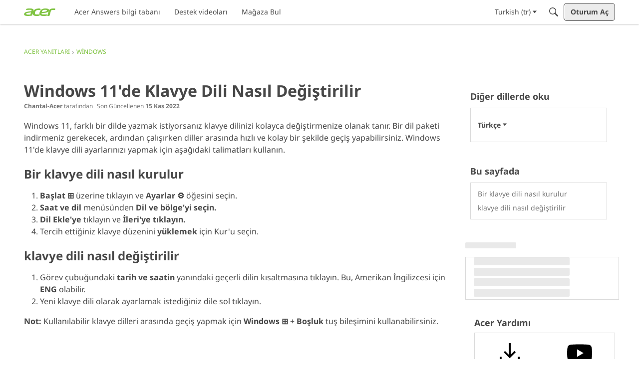

--- FILE ---
content_type: application/javascript; charset=utf-8
request_url: https://community.acer.com/api/v2/locales/tr/translations.js?h=69695f06
body_size: 126918
content:
gdn.translations = {"%1$s \"%2$s\" not found.":"%1$s \"%2$s\" bulunamadı.","%1$s %2$s":"%1$s %2$s","%1$s Version %2$s":"%1$s Versiyon %2$s","%1$s version %2$s is available.":"%1$s versiyon %2$s is mevcut","%s is not a valid email address":"%s geçerli bir email adresi değil","%s is required":"%s gerekli","%s item in queue":"%s öğe sırada","%s level":"Seviye %s","%s levels":"Seviye %s","%s must be numeric":"%s rakam olmalı","%s site(s) found.":"%s site(ler) bulunamadı.","%s sources(s) found.":"%s kaynağı bulunamadı.","%s times":"%s kez","%s unavailable":"%s kullanılamaz","%s user found.":"%s kullanıcı bulundu.","%s users found.":"%s kullanıcı bulundu.","%s user(s) found.":"%s kullanıcı(lar) bulundu.","%s user(s) will be affected by this action.":"%s kullanıcı(lar) bu eylemden etkilenecek.","<0/> will suggest answers on Q&A posts":"<0/> Soru & Cevap gönderilerinde yanıtlar önerecektir","<0 /> will not suggest answers on Q&A posts":"<0 /> Soru & Cevap gönderilerinde yanıtları önermeyecektir","(less)":"(daha az)","(more)":"(daha çok)","(YYYY-mm-dd)":"(YYYY-aa-gg)","1 day":"1 gün","1 hour":"1 saat","1 in 5 is recommended for most communities.":"Çoğu topluluk için 5'te 1 önerilir.","1 in 20 is recommended for most communities.":"Çoğu topluluk için 20'de 1 önerilir.","1 month":"1 ay","1 month after being sent":"1 ay önce gönderildi","1 week":"1 hafta","1 week after being sent":"1 hafta önce gönderildi","2 weeks after being sent":"2 hafta önce gönderildi","4 hours":"4 saat","5 minutes":"5 dakika","15 minutes":"15 dakika","[%s] Confirm Your Email Address":"[%s] Email Adresinizi Onaylayın","[%s] Invitation":"[%s] Davet","[%s] Password Reset":"[%s] Şifre Sıfırlama","[%s] Password Reset Request":"[%s] Şifre sıfırlamak için gerekli","You've reached the maximum login attempts. Please wait %s and try again.":"Maksimum giriş deneme sayısına ulaştınız. Lütfen %s bekleyin ve tekrar deneyin.","a Badge":"Rozet","A unique display name.":"Benzersiz bir görüntü adı.","A unique label name that cannot be changed once saved.":"Kaydedildikten sonra değiştirilemeyen benzersiz bir etiket adı.","Abilites":"Yetenekler","Abilities":"Yetenekler","About %s":"Yaklaşık %s","About Email Digest":"E-posta Özeti Hakkında","About External Search":"Harici Arama Hakkında","About Theme Preview":"Tema Önizlemesi Hakkında","Above Main Content":"Ana İçeriğin Üzerinde","Accept Answer":"Cevabı Kabul Et","\"Accept Answer\" if a suggestion answers your question.":"Bir öneri sorunuza cevap veriyorsa \"Cevabı Kabul Et\".","Account Sync Failed":"Hesap Eşitlemesinde Hata Oluştu","Accepted answer pageview ratio representing a deflected case":"Saptırılmış bir durumu temsil eden kabul edilen yanıt sayfa görüntüleme oranı","Accepted Answers":"Kabul Edilen Cevaplar","Action":"Eylemler","Actions and Permissions":"Eylemler ve İzinler","Actions Based on Votes":"Oylara Dayalı Eylemler","activity(ies)":"etkinlik(ler)","activity's comment(s)":"etkinlik yorumları","Activity Item":"Etkinlik Öğesi","Activity item not found.":"Etkinlik öğesi bulunamadı.","Add a new Pocket to your site.":"Sitenize yeni bir Cep ekleyin.","Add a Zoom link or meeting ID to connect this event to Zoom and enable one-click registration and join buttons. Note if your event requires registration, you cannot update your meeting ID or link after creating the event.":"Bu etkinliği Zoom'a bağlamak ve tek tıklamayla kayıt ve katılma düğmelerini etkinleştirmek için bir Zoom bağlantısı veya toplantı kimliği ekleyin. Etkinliğiniz kayıt gerektiriyorsa, etkinliği oluşturduktan sonra toplantı kimliğinizi veya bağlantınızı güncelleyemezsiniz.","Add Ban Rule":"Yasaklama Kuralı Ekle","Add Category":"Kategori Ekle","Add Columns":"Sütun Ekle","Add Comments":"Yorum Ekle","Add Connection":"Bağlantı Ekle","Added By":"tarafından eklendi","Add Field":"Alan Ekle","Add Info &amp; Create Account":"Bilgi Gir & Hesap Oluştur","Add information into the from field in email addresses to help with replies (recommended).":"Yanıtlara yardımcı olması için email adreslerindeki kimden alanına bilgi girin (önerilen).","Add Interest":"İlgi Ekle","Adding & Editing Categories":"Kategori Ekleme & Düzenleme","Add Item":"Öğe Ekle","Addons":"Eklentiler","Addons Overview":"Eklentilere Genel Bakış","Add Role":"Rol Ekle","Add rule":"Kural Ekle","Add Tag":"Etiket Ekle","Add Theme":"Tema Ekle","Add Token":"Jeton Ekle","Add User":"Kullanıcı Ekle","Add your custom Kaltura domain(s) to transform links into embedded videos in discussions, comments or articles.":"Bağlantıları tartışmalarda, yorumlarda veya makalelerde gömülü videolara dönüştürmek için özel Kaltura alan(lar) adı ekleyin.","Add your custom Kaltura domain(s) to transform links into embedded videos in posts, comments or articles.":"Gönderilerde, yorumlarda veya makalelerde bağlantıları gömülü videolara dönüştürmek için özel Kaltura alan adınızı/alan adlarınızı ekleyin.","administrator":"yönetici","Advanced":"Gelişmiş","Advanced Category Settings":"Gelişmiş Kategori Ayarları","Advanced Editor Settings":"Gelişmiş Düzenleyici Ayarları","Advanced Embed Settings":"Gelişmiş Yerleştirme Ayarları","Advanced Forum Settings":"Gelişmiş Forum Ayarları","AdvancedNotifications":"Gelişmiş Bildirimler","Advanced Options":"Gelişmiş Seçenekler","Advanced Settings":"Gelişmiş Ayarlar","Advanced settings for embedded community elements":"Gömülü topluluk öğeleri için gelişmiş ayarlar","After":"Sonra","AI Suggested Answers":"AI Önerilen Cevaplar","AI Suggestions are not enabled":"AI Önerileri etkin değil","AI Suggested Answers provides suggested answers based on community posts and linked knowledge bases. You can turn this on or off anytime by visiting your profile preferences.":"AI Suggested Answers, topluluk gönderilerine ve bağlantılı bilgi tabanlarına dayalı önerilen yanıtlar sağlar. Bunu istediğiniz zaman profil tercihlerinizi ziyaret ederek açabilir veya kapatabilirsiniz.","Alert users if they click a link in a post that will lead them away from the forum. ":"Forum dışına yönlendiren bir bağlantıya tıkladıklarında kullanıcıları uyar.","Alive":"Canlı","All %1$s":"Tüm %1$s","All Time":"Tüm Zamanlar","All Dashboard Pages":"Tüm Gösterge Tablosu Sayfaları","All discussions in this category will be permanently deleted.":"Bu kategorideki tüm tartışmalar kalıcı olarak silinecek.","All Forum Pages":"Tüm Forum Sayfaları","All of the user content will be replaced with a message stating the user has been deleted.":"Tüm kullanıcı içeriği, kullanıcının silindiğini bildiren bir mesajla değiştirilecektir.","Allow embedded content":"Gömülü içeriğe izin ver","Allow images":"Resimlere izin ver","Allow new users to be registered through email.":"Yeni kullanıcıların email yoluyla kayıt olmalarına izin ver.","Allow this connection to issue API access tokens.":"Bu bağlantının API erişim belirteçleri vermesine izin ver.","Allow Third-Party Script Execution":"Üçüncü Taraf Komut Dosyasının Yürütülmesine İzin Ver","Allow users to change their own avatars":"Kullanıcıların kendi avatarlarını değiştirmelerine izin ver","Allow users to dismiss this message":"Kullanıcıların bu mesajı reddetmesine izin ver.","All Pages":"Tüm Sayfalar","All Replies":"Tüm Cevaplar","An enabled message will be visible on the site.":"Etkin bir mesaj sitede görünür.","An answer in this the community thread was marked as accepted":"Bu topluluk başlığındaki bir cevap kabul edildi olarak işaretlendi","An error occurred updating your privacy setting":"Gizlilik ayarlarınızı güncellerken bir hata oluştu","Anonymize Analytics Data by Default":"Analitik Verilerini Varsayılan Olarak Anonimleştirin","Answers is not available if you have not accepted cookies.":"Çerezleri kabul etmediyseniz Cevaplar mevcut değildir.","API":"API","API Label is required":"API Etiketi gerekli","API Name":"API Adı","API SSO Expand Permission":"API SSO Genişletme İzni","API Status":"API Durumu","Appearance":"Görünüm","Applicant":"Başvuran","applicant":"başvuran","Applicant Role":"Yeni başvuranlar için uygulanması gereken rolü seçin. Bu sadece <b>onaylı</b> kayıt yöntemini seçtiyseniz geçerlidir.","Application":"Uygulama","Application ID":"Uygulama ID'si","Applications":"Uygulamalar","Application Secret":"Uygulama Gizliliği","Applied by Administrator":"Yönetici tarafından uygulanır","Applied Manually":"Elle Uygulandı","Applied On":"Tarih","Apply to subcategories":"Alt kategorilere uygula","Approval":"Onay","Archive Discussions":"Arşiv Tartışmaları","Are you sure you want to delete %s items forever?":"%s öğeyi kalıcı olarak silmek istediğinizden emin misiniz?","Are you sure you want to delete 1 item forever?":"Öğeyi kalıcı olarak silmek istediğinizden emin misiniz?","Are you sure you want to delete this badge? This is irreversible and will revoke the badge from all users who have it.":"Bu rozeti silmek istediğinizden emin misiniz? Bu işlem geri alınamaz ve rozet, bu rozete sahip olan tüm kullanıcılardan kaldırılacak.","Are you sure you want to delete this category?":"Bu kategoriyi silmek istediğinizden emin misiniz?","Are you sure you want to restore %s items?":"%s öğeyi geri getirmek istediğinizden emin misiniz?","Are you sure you want to restore 1 item?":"Öğeyi geri getirmek istediğinizden emin misiniz?","Are you sure you want to turn off all AI Suggested Answers? You can undo this in your profile settings at anytime.":"Tüm AI Önerilen Cevapları kapatmak istediğinizden emin misiniz? Bunu istediğiniz zaman profil ayarlarınızdan geri alabilirsiniz.","Assistant Tone of Voice":"Yardımcı Ses Tonu","Assistant Icon":"Yardımcı Simge","Assistant Name":"Yardımcı Adı","At least one visible column is required. Show or add a visible column.":"En az bir görünür sütun gereklidir. Görünür bir sütun gösterin veya ekleyin.","A url-friendly version of the category name for better SEO.":"Daha iyi SEO için kategori adının URL-dostu bir sürümü.","Automatically Save Drafts":"Taslakları Otomatik Olarak Kaydet","Authors may always edit":"Yazarlar her zaman düzenleme yapabilirler","Authors may edit for %s":"Yazarlar %s için düzenleme yapabilirler","Authors may never edit":"Yazarlar hiçbir zaman düzenleme yapamazlar","Auto-Fetch New Comments":"Yeni Yorumları Otomatik Getir","Avatar Dimensions":"Avatar Boyutları","Avatars":"Avatarlar","Background Color":"Arkaplan Rengi","Back to all users":"Tüm kullanıcılara geri dön","Back to Mobile Site":"Mobil siteye geri dön","Badge cannot be deleted.":"Rozet silinemez.","Badge Class":"Rozet Sınıfı","Badge Class Level":"Rozet Sınıf Düzeyi","Badge deleted.":"Rozet silindi.","Badge Name":"İsim","BadgeRecipientsHeading":"En yeni alıcılar","BadgeRequestColumnLabel":"İstek","Badge Requests":"Rozet İstekleri","Badge requests":"Rozet istekleri","Balanced":"Dengeli","Ban Item":"Öğe","Ban List":"Yasaklı Listesi","Banner":"Afiş","Banner Logo":"Afiş Logosu","Banner Title":"Afiş Başlığı","Banner Search Box":"Afiş Arama Kutucuğu","Banning":"Yasaklama","Banning Options":"Yasaklama Ayarları","Ban Rule":"Yasaklama Kuralı","Ban Rules":"Yasaklama Kuralları","Ban Type":"Tip","Basic Information":"Temel Bilgiler","Before":"Önce","Before activating this feature, please be aware of the following potential implications:":"Bu özelliği etkinleştirmeden önce lütfen aşağıdaki olası sonuçlara dikkat edin:","Begin At":"Başla","Below Sidebar":"Kenar Çubuğunun Altında","Blocked":"Engellendi","Blog Comments":"Blog Yorumları","Bookmark a discussion using its star icon.":"Yıldız simgesini kullanarak bir yer imi ekleyin.","Browse Addons":"Eklentileri Görüntüle","Browser Compatibility:":"Tarayıcı Uyumluluğu:","Browse for a new banner logo if you would like to change it:":"Değiştirmek istiyorsanız yeni bir banner logosuna göz atın:","Button Background Color":"Buton Arkaplan Rengi","Button Text Color":"Buton Yazı Rengi","Cannot build profile information if user is not defined.":"Kullanıcı tanımlı değilse profil bilgileri oluşturulamaz.","Categories &amp; Discussions":"Kategoriler & Tartışmalar","Categories to Exclude from AI Answers":"AI Cevaplarından Hariç Tutulacak Kategoriler","Categories are used to organize discussions.":"Kategoriler, kullanıcılarınızın tartışmalarını topluluğunuz için anlamlı bir şekilde düzenlemelerine yardımcı olmak için kullanılır.","Categories are used to organize posts.":"Kategoriler, kullanıcılarınızın gönderilerini topluluğunuz için anlamlı olacak şekilde düzenlemelerine yardımcı olmak için kullanılır.","Categories allow you to organize your posts.":"Kategoriler, paylaşımlarınızı düzenlemenize olanak tanır.","Categories Layout":"Kategoriler Düzeni","Category Following":"Kategori Takibi","Category Page Layout":"Kategori Sayfa Düzeni","Category Url:":"Kategori Url:","Censored Words":"Yasaklı Kelimeler","Change Log":"Değişiklik Kayıtları","Change the look of All Categories":"<b>Tüm Kategoriler</b> sayfasının görünümünü <a href=\"%s\">buradan</a> değiştirebilirsiniz.","Change the way that new users register with the site.":"Yeni kullanıcıların siteye kaydolma şeklini değiştirin.","Change your banner":"Afişinizi değiştirin","Changing the Discussions Menu Link":"Tartışmalar Menü Bağlantısını Değiştir","Check all permissions that apply for each role":"Her rol için geçerli olan tüm izinleri kontrol et","Check all permissions that apply to this role:":"Bu rol için geçerli olan tüm izinleri kontrol et:","Check out my new community!":"Yeni topluluğumu gözden geçir!","Check out the full list of video tutorials here.":"Buradaki video eğitimlerinin tam listesine göz atın.","Check out the new community forum I've just set up.":"Merhaba Ahbap!\n\nYeni kurduğum topluluk forumuna göz atın. Beraber çevrim içi sohbet etmek için harika bir yer.","Choose a locale pack":"Bir yerel ayar paketi seçin","Choose Avatar":"Avatar Seç","Choose the preferred layout for the categories page.":"Kategoriler sayfası için tercih edilen düzeni seçin.","Choose the preferred layout for the discussions page.":"Tartışmalar sayfası için tercih edilen düzeni seçin.","Choose who can send out invitations to new members:":"Yeni üyelere kimlerin davetiye gönderebileceğini seçin:","Choose how many records to display.":"Kaç kayıt görüntüleneceğini seçin.","Choose when to load records from.":"Kayıtların ne zaman yükleneceğini seçin.","Class":"Sınıf","Clear All":"Hepsini temizle","Classic table layout used by traditional forums":"Geleneksel forumlar tarafından kullanılan düzen","Clean Spam":"Spam'ı Temizle","Click a tag name to edit. Click x to remove.":"Düzenlemek için bir etiket adını tıklayın. Kaldırmak için x işaretine tıklayın.","Click here to apply it.":"Uygulamak için buraya tıklayın.","Click here to carry on.":"Devam etmek için buraya tıklayın.","Click here to carry on to your dashboard":"Panonuza devam etmek için buraya tıklayın","Client ID":"İstemci ID","Colored":"Renkli","Column Display Settings":"Sütun Görüntüleme Ayarları","comment(s)":"yorum(lar)","Comment  Body":"Yorum İçeriği","Comment Count":"Yorum sayısı","Comment Settings":"Yorum Ayarları","Comments Page":"Yorumlar Sayfası","Comments per Page":"Sayfa başına Yorum","Comment  Subject":"Yorum Konusu","Community Discussion Categories":"Topluluk Tartışma Kategorileri","Community Member Content":"Topluluk Üyesi İçeriği","Condition":"Koşul","Condition Expression":"değer","Condition Field":"Alan","Conditions":"Koşullar","Condition Type":"Tip","Configure an Authenticator":"Kimlik Doğrulayıcıyı Yapılandır","Configuration settings for password fields in Vanilla":"Vanilla'daki şifre alanları için yapılandırma ayarları","Configure custom Kaltura domains":"Özel Kaltura alan adı yapılandırın","Configure how nested categories are displayed to users.":"İç içe kategorilerin kullanıcılara nasıl gösterileceğini yapılandırın.","Configuring Vanilla's Homepage":"Vanilya Ana Sayfasını Yapılandır","Confirmation  Body":"Onay İçeriği","Confirm email addresses":"Kullanıcıların e-posta adreslerini onaylamalarını isteyin (önerilir)","Connections":"Bağlantılar","Consumer Key":"Tüketici Anahtarı","Consumer Secret":"Tüketici Gizliliği","Contact Vanilla Staff to get the Q&A site configuration enabled. Then enable the Q&A addon in the Addons section of the dashboard.":"Q&A sitesi yapılandırmasını etkinleştirmek için Vanilla Staff ile iletişime geçin. Ardından panonun Eklentiler bölümünde Q&A eklentisini etkinleştirin.","Contact Vanilla Staff to get the Q&A site configuration enabled. Then enable the Q&A addon in the <0/> section of the dashboard.":"Q&A sitesi yapılandırmasını etkinleştirmek için Vanilla Staff ile iletişime geçin. Ardından panonun <0/> bölümünde Q&A eklentisini etkinleştirin.","Content Curation":"İçerik İyileştirme","Content flagged as spam is stored here for moderator review.":"Spam olarak işaretlenen içerik, moderatör incelemesi için burada saklanır.","Content Flagging":"İçerik İşaretleme","Content Security Domains":"İçerik Güvenliği Etki Alanları","Content to Suggest":"Önerilecek İçerik","Continue Replying":"Cevaplamaya devam et","Conversation Messages":"Konuşma Mesajları","Conversations":"Konuşmalar","Conversations Setup":"Sohbet Kurulumu","Could introduce vulnerabilities like Cross-Site Scripting (XSS) if initial scripts are compromised.":"İlk komut dosyalarının güvenliği ihlal edilirse Siteler Arası Komut Dosyası Çalıştırma (XSS) gibi güvenlik açıkları ortaya çıkabilir.","Could not find a theme identified by '%s'":"'%s' tarafından tanımlanan bir tema bulunamadı","Could not instantiate mail function.":"Mail fonksiyonu başlatılamadı.","Could not link the addon.":"Eklenti bağlantısı kurulamadı.","Could not open %s.":" %s açılamadı.","Could not open addon file. Addons must be zip files.":"Eklenti dosyası açılamadı. Eklentiler zip dosyaları olmalıdır.","Create & organize discussion categories and manage your users.":"Tartışma kategorileri oluşturun & düzenleyin ve kullanıcılarınızı yönetin.","Created new badge":"Yeni rozet oluşturuldu","Create Zoom Meeting":"Zoom Toplantısı Oluştur","CreateFile":"Oluştur","Criteria":"Kriter","CSS":"CSS","CssClass":"CSS Sınıfı","Current Authenticator":"Geçerli Kimlik Doğrulayıcı","Current File:":"Geçerli Dosya:","Current Mobile Theme":"Geçerli Mobil Tema","Current Theme":"Şimdiki Tema","Custom Themes":"Özel Temalar","Customize AI Persona":"AI Persona'yı özelleştirin","Custom Recent Posts Layouts":"Özel Son Gönderiler Düzenleri","Database Structure Upgrades":"Veritabanı Yapısı Yükseltmeleri","Date From":"Başlangıç Tarihi","Date To":"Bitiş Tarihi","Debugger":"Geribildirimci","Debug Information":"Hata ayıklama bilgisi","Decline":"Geri çevir","Default (%s)":"Varsayılan (%s)","Default <0/>":"Varsayılan","Default %s Permissions":"Varsayılan %s İzinler","Default  Category":"Varsayılan Kategori","Default Category Permissions":"Varsayılan Kategori İzinleri","Default Followed Categories":"Varsayılan Takip Edilen Kategoriler","Default Interests Only":"Yalnızca Varsayılan Faizler","Default Locale":"Varsayılan Yerel","Default Roles":"Varsayılan Roller","default type":"öntanımlı","Default Type":"Varsayılan Tip","Define your forum homepage":"Forum ana sayfanızı tanımlayın","Delete Badge":"Rozeti Sil","Delete Category":"Kategori Sil","Delete moderation information":"Yönetim bilgilerini sil","Delete Role":"Rol sil","Delete Theme":"Temayı Sil","Delete User":"Kullanıcıyı Sil","Delete User: %s":"Kullanıcıyı Sil: %s","Deleting category...":"Kategori siliniyor...","Deleting role...":"Rol siliniyor...","Delivery Date":"Teslim tarihi","Description":"Tanım","Desktop Themes":"Masaüstü Temaları","Did You Know?":"Biliyor muydun?","Disable":"Etkisizleştirmek","Disable Content Flagging":"İçerik İşaretlemeyi Devre Dışı Bırak","Disabled":"Elverişsiz","Disabled %1$s":"%1$s devredışı","Disabled: The pocket will <b>not</b> be displayed.":"Devre dışı: Cep <b>gösterilmez</b>.","Disable Signatures":"İmzaları Devre Dışı Bırak","Disable Tagging":"Etiketleri Devre Dışı Bırak","Discard Reply":"Cevabı Sil","Discussion & Comment Editing":"Tartışma & Yorum Düzenleme","Post & Comment Editing":"Gönderi ve Yorum Düzenleme","Discussions":"Tartışmalar","discussion(s)":"Tartışma(lar)","Discussion  Body":"Tartışma Organı","Discussions Layout":"Tartışmalar Düzeni","Discussions per Page":"Sayfa Başına Tartışmalar","Posts per Page":"Sayfa Başına Gönderiler","Discussion  Subject":"Tartışma Konusu","Dismissable":"Reddedilebilir","Dismiss Answer":"Cevabı Reddet","Display content from followed categories":"Takip edilen kategorilerdeki içeriği görüntüle","Display in dashboard. (not recommended)":"Kontrol panelinde görüntüleyin. (tavsiye edilmez)","Display Open Cases in Profile Page?":"Profil Sayfasında Açık Vakalar Gösterilsin mi?","Display Options":"Görüntüleme Seçenekleri","Display records from this subcommunity":"Bu alt topluluktaki kayıtları görüntüle","Display root categories as headings.":"Kök kategorilerini başlık olarak görüntüleyin.","Displays the banner image form the branding page prominently throughout the theme.":"Markalaşma sayfasından Banner görselini temanın her yerinde belirgin bir şekilde görüntüler.","Display a searchbox on top of the banner image.":"Banner görselinin üst kısmına bir arama kutucuğu görüntüleyin.","Display records from this category.":"Bu kategorideki kayıtları görüntüleyin.","Display records from this subcommunity.":"Bu alt topluluktan kayıtları görüntüleyin.","Don't display for embedded comments.":"Gömülü yorumlar için görüntüleme.","Don't Refresh":"Yenileme","Don't use Categories":"Kategorileri kullanmayın","Do not display the categories in the side panel.":"Kategorileri yan panelde görüntülemeyin.","Download Locale List":"Yerel Listeyi İndir","DownloadLocalePack":"İndir","Download Locale Pack":"Yerel Paketi İndir","Edit/Delete Log":"Günlüğü Düzenle/Sil","Edit Category":"Kategori Düzenle","Edit CSS":"CSS Düzenle","Edit Default Categories":"Varsayılan Kategorileri Düzenle","Edit HTML":"HTML Düzenle","Edit Interest":"İlgiyi Düzenle","Edit Message":"Mesaj Düzenle","Edit Role":"Rol Düzenle","Edit User":"Kullanıcı Düzenle","Email Confirmation Role":"E-posta Onayı Rolü","Email Digest":"E-posta Özeti","Email Digest Prompt Widget will be available when the Email Digest is enabled.":"E-posta Özeti İstemi Widget'ı, E-posta Özeti etkinleştirildiğinde kullanılabilir olacaktır.","Email Digest Logo":"E-posta Özeti Logosu","Email digests will be sent on the selected day every week. Changes to the set day will take affect the following week.":"E-posta özetleri her hafta seçilen günde gönderilecektir. Belirlenen günde yapılan değişiklikler sonraki hafta geçerli olacaktır.","Email Footer":"E-posta Alt Bilgisi","Email Styles":"Eposta Biçimleri","Embed Comments":"Yorumları Yerleştir","Embedding":"Kod Gömme","Embedding Documentation":"Belgeleri Yerleştir","Embedding is currently DISABLED.":"Yerleştirme şu anda DEVRE DIŞI.","Embedding is currently ENABLED.":"Yerleştirme şu anda ETKİN.","Embed Forum":"Forumu Yerleştir","Embed My Forum":"Forumumu Yerleştir","Embed Modules":"Modülleri Yerleştir","Embed modules from your Vanilla forum into your site":"Vanilla forumunuzdan modülleri sitenize yerleştirin","Embeds":"Gömülü","Embed Vanilla":"Vanilya'yı Yerleştir","Embed your entire Vanilla forum":"Tüm Vanilya forumunuzu yerleştirin","Embed your forum in your web site":"Forumunuzu web sitenize yerleştirin","Enable":"Etkinleştirmek","Enable/Disable":"Aktif/Pasif","Enable admin checkboxes on discussions and comments.":"Tartışma ve yorumlarda yönetici onay kutularını etkinleştirin.","Enable checkboxes on discussions and comments":"Tartışmalar ve yorumlar için onay kutularını etkinleştir","Enabled %1$s":"%1$s Etkinleştirildi","Enabled: The pocket will be displayed.":"Etkin: Cep görüntülenecektir.","Enable HTML emails":"HTML e-postaları etkinleştir","Enable embedding to use blog comments.":"Bunun çalışması için yerleştirmeyi etkinleştirmeniz gerekir.","Enable Image Upload Limit":"Resim Yükleme Sınırını Etkinleştir","Enable link embeds in discussions and comments":"Tartışmalarda ve yorumlarda bağlantı yerleştirmeyi etkinleştir","Enable link embeds in posts and comments":"Gönderilerde ve yorumlarda bağlantı yerleştirmeyi etkinleştirin","Enable OpenID":"OpenID Etkin","Enable Pocket Locations":"Cep Konumlarını Etkinleştir","Enable Private Communities":"Özel Toplulukları Etkinleştir","Enable Product Integration":"Ürün Entegrasyonunu Etkinleştir","Enable Followup Notifications":"Takip Bildirimlerini Etkinleştir","Enable sending notification emails":"Bildirim e-postalarının gönderilmesini etkinleştir","Enable Tagging":"Etiketlemeyi Etkinleştir","Enable this message":"Bu mesajı etkinleştir","Enable this source":"Bu kaynağı etkinleştir","Enable to only show posts from categories a user follows.":"Yalnızca bir kullanıcının takip ettiği kategorilerdeki gönderileri göstermek için etkinleştirin.","Enable to get a preview of our new user management dashboard with improved search and new configuration options.":"İyileştirilmiş arama ve yeni yapılandırma seçenekleriyle yeni kullanıcı yönetimi panomuzun önizlemesini almak için etkinleştirin.","Enabling a Locale Pack":"Yerel Bir Paketin Etkinleştirilmesi","Enabling this feature will modify your Content Security Policy to trust additional scripts injected as dependencies by your custom scripts.":"Bu özelliğin etkinleştirilmesi, İçerik Güvenliği Politikanızı, özel komut dosyalarınız tarafından bağımlılık olarak eklenen ek komut dosyalarına güvenecek şekilde değiştirecektir.","Enabling this feature will modify your site's Content Security Policy (CSP) to permit approved scripts in your current trusted domain list to dynamically load other scripts, it will add a ‘strict-dynamic’ directive to your CSP offering more flexibility in incorporating third-party content.":"Bu özelliğin etkinleştirilmesi, sitenizin İçerik Güvenliği Politikasını (CSP), mevcut güvenilir alan adı listenizdeki onaylanmış komut dosyalarının diğer komut dosyalarını dinamik olarak yüklemesine izin verecek şekilde değiştirecektir; CSP'nize, üçüncü tarafları dahil etme konusunda daha fazla esneklik sunan bir 'katı dinamik' yönergesi ekleyecektir. içerik.","Encourage your friends to join your new community!":"Arkadaşlarınızı yeni topluluğunuza katılmaya teşvik edin!","Enter a comma-delimited list of indexes, starting at 1.":"Virgülle ayrılmış bir dizin listesi girin, 1'den başlar.","Enter numbers starting at 1.":"1'den başlayan sayıları girin.","Enter the email address of the person you would like to invite:":"Davet etmek istediğiniz kişinin e-posta adresini girin:","Enter the url to the page you would like to use as your homepage":"Ana sayfanız olarak kullanmak istediğiniz sayfanın URL'sini girin","Enter the url to the page you would like to use as your homepage:":"Ana sayfanız olarak kullanmak istediğiniz sayfaya ait URL’yi girin:","Error sending email. Please review the addresses and try again.":"E-posta gönderilirken hata oluştu. Lütfen adresleri inceleyin ve tekrar deneyin.","Even More Help?":"Daha Fazla Yardım?","Event Log":"Olay Günlüğü","Event Name":"Etkinlik İsmi","Every %s hour":"Her saat","Every %s hours":"Her %s saat","Every %s minute":"Her dakika","Every %s minutes":"Her %s dakika","Every %s second":"Her saniye","Every %s seconds":"Her %s saniye","Every 1 minute":"Her 1 dakika","Every Page":"Her Sayfa","Everything is ok.":"Her şey yolunda.","Excerpt Length":"Alıntı Uzunluğu","Exclude Categories":"Kategorileri Hariç Tut","Exclude Default Interests":"Varsayılan Faizleri Hariç Tut","Exclude these from the source":"Bunları kaynaktan hariç tutun","Exclude archived discussions from the discussions list":"Arşivlenen tartışmaları tartışma listesinden çıkar","Existing members send invitations to new members.":"Mevcut üyeler yeni üyelere davetiye gönderir.","Exit Preview":"Önizlemeden Çık","Exit":"Çık","External Search":"Harici Arama","External search replaces Vanilla’s out of the box search with a third party search provider of your choice.":"Harici arama, Vanilla'nın alışılmışın dışında aramasını seçtiğiniz bir üçüncü taraf arama sağlayıcısıyla değiştirir.","Facebook Connector":"Facebook Bağlantısı","Facebook Settings":"Facebook Ayarları","Failure":"Başarısız","Fallback Image":"Yedek Görüntü","False":"YANLIŞ","Favicon":"Favicon","FaviconBrowse":"Değiştirmek istiyorsanız yeni bir favicon dosyasına gözatın:","FaviconDescription":"Sitenizin ikonu, tarayıcınızın başlık çubuğunda görünüyor ve uygun bir şekilde küçültülecek.","Feature is not configured":"Özellik yapılandırılmadı","Featured":"Öne Çıkanlar","Featured Image":"Öne Çıkan Resim","FileUpload is currently OFF":"DosyaGönderme şu anda KAPALI","FileUpload is currently ON":"DosyaGönderme şu anda AÇIK","Filter":"Filtrele","Filter By":"Tarafından filtre","Filter Results":"Sonuçları Filtrele","Finished":"Tamamlandı","Fingerprint":"Parmak izi","First Visit":"İlk Ziyaret","Flagged By":"Tarafından İşaretlendi","Flagged Content":"İşaretli İçerik","Flood Control":"Akış Kontrolü","Forbidden words":"Yasak kelimeler","Follow Up Delay":"Takip Gecikmesi","For example, to allow yourdomain.com, www.yourdomain.com, and help.yourdomain.com, you would add *.yourdomain.com":"Örneğin, yourdomain.com, www.yourdomain.com ve help.yourdomain.com'a izin vermek için *.yourdomain.com eklersiniz","Force the forum to only be accessible through this url":"Forumu sadece bu URL üzerinden erişilebilir olmaya zorla","Force your forum to be viewed through the Remote Url":"Forumunuzu Uzaktan URL ile görüntülenmeye zorlayın","Formats":"Biçimler","Footer":"Sayfa Altlığı","Forum Data":"Forum Verisi","Forum Settings":"Forum Ayarları","Frequency":"Sıklık","Friendly and Personal":"Dost canlısı ve kişisel","From Email Address":"E-posta adresinden","From Name":"İsimden","Full post in email notifications":"E-posta bildirimlerinde tam ileti","Garden":"Bahçe","Garden.api.ssoIDPermission.description":"Bu izne sahip roller API v2 aramalarında SSO kimliklerini genişletebilecek.","Gave badge to users.":"Kullanıcılara rozet verdi.","Generate":"Oluştur","Generate Client ID and Secret":"Müşteri Kimliği ve Gizlilik Oluştur","Generate import SQL only":"Sadece içe aktarım SQL oluştur","Generating Suggestions. You will be notified when they are ready for you to review.":"Öneriler Oluşturuluyor. İncelemeniz için hazır olduklarında size bildirilecek.","Get More Applications":"Daha Fazla Uygulama Alın","Get More Plugins":"Daha Fazla Eklenti Alın","Get More Themes":"Daha Fazla Tema Alın","Getting Started":"Başlarken","Getting Started with Vanilla":"Vanilya'ya Başlarken","give":"ver","Give a Badge":"Bir Rozet Ver","Given Indexes":"Verilen İndeksler","Greetings. I am your AI Suggestion Assistant, here to assist you in finding relevant articles and posts to answer your queries. Please feel free to ask any questions you may have.":"Selamlar. Ben AI Öneri Asistanınızım, sorularınıza cevap verecek ilgili makaleleri ve gönderileri bulmanıza yardımcı olmak için buradayım. Aklınıza takılan herhangi bir soruyu sormaktan çekinmeyin.","guest":"misafir","Guest roles":"Konuklara uygulanması gereken tüm rolleri kontrol edin.","Hash Algorithm":"Hash Algoritması","HeadlineFormat.AddUser":"{ActivityUserID,user} , {RegardingUserID,user} için bir hesap ekledi.","HeadlineFormat.PictureChange":"{RegardingUserID,You} {ActivityUserID,your} profil resminizi değiştirirsiniz.","HeadlineFormat.RegistrationApproval":"{ActivityUserID,user} {RegardingUserID,user} için başvuruları onayladı..","HeadlineFormat.Status":"{ActivityUserID,user}","HeadlineFormat.WallPost":"{RegardingUserID,you} → {ActivityUserID,you}","Heads up!":"Dikkat et!","Heads Up!":"Dikkat Et!","Header":"Üst Bilgi","Height":"Yükseklik","Hello there! I am your AI Suggestion Assistant, here to help you find the best articles and posts to answer your questions. Feel free to ask anything, I am here to make your search fun and informative!":"Merhaba! Ben AI Öneri Asistanınızım, sorularınıza cevap verecek en iyi makaleleri ve gönderileri bulmanıza yardımcı olmak için buradayım. Herhangi bir şey sormaktan çekinmeyin, aramanızı eğlenceli ve bilgilendirici hale getirmek için buradayım!","Help &amp; Tutorials":"Yardım & Öğreticiler","Here's how to get started:":"İşte nasıl başlayacağınız:","Hidden for everything!":"Her şey için gizli!","Hidden for mobile":"Mobil cihazlar için gizli","Hide discussions from Recent Discussions and Widgets.":"Son Tartışmalar ve Pencere Öğelerinden tartışmaları gizleyin.","Hide posts from Recent Posts Page and Widgets.":"Son Yazılar Sayfasından ve Widget'lardan gönderileri gizle.","Hide Pocket Locations":"Cep Konumlarını Gizle","Hide signatures for guests":"Konuklar için imzaları gizle","Hide signatures on embedded comments":"Yerleşik yorumlardaki imzaları gizle","Hide Suggestions":"Önerileri Gizle","History":"Tarih","Homepage":"Anasayfa","Homepage Title":"Anasayfa Başlığı","How the content is going to be filtered.":"İçeriğin nasıl filtreleneceği.","How to use themes":"Temalar nasıl kullanılır?","However, this comes with increased responsibility to ensure the security of your site.":"Ancak bu, sitenizin güvenliğini sağlama konusunda artan sorumluluğu beraberinde getirir.","Html":"HTML","HTML Emails":"HTML E-postaları","HTTP Strict Transport Security (HSTS) Settings":"HTTP Sıkı Aktarım Güvenliği (HSTS) Ayarları","Hot (score + activity)":"Hit (puan + aktivite)","If enabled, the full content of posts will be sent in email notifications to users.":"Etkinleştirilirse, gönderilerin tüm içeriği kullanıcılara e-posta bildirimlerinde gönderilir.","If left empty, Email Logo is used.":"Boş bırakılırsa Email Logosu kullanılır.","If you have a link to internal document in 'Link to Terms of Use' above, 'Terms of Use Text' will be ignored. Remove the link if you want to use this text.":"Yukarıdaki 'Kullanım Şartlarına Bağlantı'da dahili belgeye bir bağlantınız varsa, 'Kullanım Şartları Metni' göz ardı edilecektir. Bu metni kullanmak istiyorsanız bağlantıyı kaldırın.","Inbox Page":"Gelen Kutusu Sayfası","Include Child Categories":"Alt Kategorileri Dahil Et","Include full post in email notifications":"Yayının tamamını e-posta bildirimlerine dahil et","Include Featured Images":"Öne Çıkan Görselleri Ekle","Include featured images with posts in email digest":"Öne çıkan görselleri e-posta özetindeki yayınlara dahil edin","Include internal profile fields":"Dahili profil alanlarını dahil et","Include private profile fields":"Özel profil alanlarını dahil et","Include Subcategories":"Alt Kategorileri Dahil Et","Include Subdomains":"Alt Alanları Dahil Et","Increased Security Risks:":"Artan Güvenlik Riskleri:","Indexes":"İndeksler","Information":"Bilgilendirme","Install Vanilla without a .htaccess file.":"Vanilya'yı bir .htaccess dosyası olmadan kurun.","Integrate Banner Image":"Banner Görselini Dahil Et","Interest Name":"İlgi Alanı Adı","Interests & Suggested Content":"İlgi Alanları ve Önerilen İçerik","Intermediate":"Orta seviye","Internaltionalization & Localization":"Ulusallaştırma & Yerelleştirme","Introduction":"giriiş","Introducing Vanilla Reactions and Badges":"Vanilya Tepkileri ve Rozetlerinin Tanıtılması","Invalid category for deletion.":"Silme için geçersiz kategori.","Invalid entry.":"Geçersiz Girdi.","Invisibility Cloak Settings":"Görünmezlik Pelerini Ayarları","Invitation Code":"Davet Kodu","InvitationMessage":"Merhaba Arkadaş!\n\nYeni kurduğum yeni topluluk forumuna göz atın. Çevrimiçi birbirimizle sohbet etmek için harika bir yer.\n\nGiriş yapmak için aşağıdaki bağlantıyı takip edin.","Invitations per month":"Aylık davetler","Invitations will expire":"Davetiyeler sona erecek","Invited by":"Tarafından davet edildi","It looks like you edited your post. <0/> or <1/>.":"Gönderinizi düzenlediğiniz anlaşılıyor. <0/> veya <1/>.","JavaScript":"JavaScript","jsConnect Client Libraries":"jsConnect Müşteri Kütüphaneleri","jsConnect Documentation":"jsConnect Belgeleri","JS":"JS","Key Type":"Anahtar Tipi","Key Value":"Anahtar Değeri","Keyword Blocker":"Anahtar Kelime Engelleyici","Label":"Etiket","Label is required":"Etiket gerekli","Label this Revision":"Bu Düzeltmeyi Etiketle","Language Style":"Dil Stili","Large images will be scaled down.":"Büyük görüntüler, azami%s piksel genişliğe ve azami%s piksel genişliğe kadar ölçeklenir.","Last Visit":"Son Ziyaret","Last Day":"Son gün","Last Week":"Son Hafta","Last Month":"Son Ay","Layman's Terms":"Basit Terimler","Layout":"Yerleşim","Learn more":"Daha fazla bilgi edin","Learn more about HSTS at %s.":"%s'de HSTS hakkında daha fazla bilgi edinin.","Legacy Recent Posts Layout":"Legacy Son Yazılar Düzeni","Level":"Seviye","Level of Technical Language":"Teknik Dil Seviyesi","Limits: 60 characters, no breaks.":"Sınırlar: 60 karakter, ara yok.","Link Color":"Bağlantı rengi","Likes":"Beğeniler","Limit the pocket to one or more roles or permissions.":"Cebi bir veya daha fazla rol veya izin ile sınırlandırın.","Limit":"sınır","List of discussion IDs to delete.":"Silinecek tartışma kimliklerinin listesi.","Locale Key (Folder)":"Yerel Anahtar (Klasör)","Locale Name":"Yerel Adı","Locales":"Bölge ve Dil","Location":"Konum","Locations":"Konumlar","Logo":"Logo","LogoBrowse":"Değiştirmek istiyorsanız yeni bir banner logosuna göz atın:","Maintenance Mode":"Bakım Modu","Make sure you select at least one item before continuing.":"Devam etmeden önce en az bir öğe seçtiğinizden emin olun.","Add your site to trusted domains.":"Yerleştirme etkinken sitenizin %s'e eklendiğinden emin olun.","Manage":"Yönet","Manage Applicants":"Başvuru Sahiplerini Yönet","Manage Applications":"Uygulamaları Yönet","Manage Badges":"Rozetleri Yönet","Manage Badge Requests":"Gösterge İsteklerini Yönet","Manage Categories":"Kategorileri Yönet","Manage Groups":"Grupları Yönet","Manage Messages":"Mesajları Yönet","Manage Plugins":"Eklentileri Yönet","Manage Roles & Permissions":"Rol Yönetimi & İzinler","Manage Suggested Answer Sources":"Önerilen Cevap Kaynaklarını Yönet","Manage Spam":"İstenmeyenleri Yönet","Manage Themes":"Tema Yönetimi","Manage Users":"Kullanıcı Yönetimi","Managing Categories":"Kategori Yönetimi","Manual":"Elle","Mark All Suggested Answers as Accepted":"Önerilen Tüm Cevapları Kabul Edilmiş Olarak İşaretle","Max %s length":"Azami %s uzunluk","Max Age":"Azami Yaş","Max Avatar Height":"Azami Avatar Yüksekliği","Max Avatar Width":"Azami Avatar Genişliği","Max Comment Length":"Azami Yorum Uzunluğu","Max height of %s":"%s Azami Yüksekliği","Max height of %s in pixels":"%s olarak piksel cinsinden azami yükseklik","Maximum Category Display Depth":"Azami Kategori Görüntüleme Derinliği","Max number of %s":"Azami %s numarası","Max number of images in signature":"İmzada azami sayıda resim","Maximum number of posts to be included in the email digest.":"E-posta özetine dahil edilecek maksimum gönderi sayısı.","Max Post Length":"Azami İleti Uzunluğu","Max signature length":"Azami imza uzunluğu","member":"üye","Member roles":"Yeni/onaylanmış kullanıcılara uygulanması gereken tüm rolleri kontrol edin.","Membership":"Üyelik","Message":"İleti","Message ID":"Mesaj Kimliği","Messages":"İletiler","Meta Options":"Meta Seçenekleri","Method":"Metod","Min Post Length":"Asgari İleti Uzunluğu","minute(s)":"dakika(lar)","Mixed Layout":"Karışık Düzen","Mobile Address Bar Color":"Mobil Adres Çubuğu Rengi","Mobile Banner Logo":"Mobil Başlık Logosu","Mobile Themes":"Mobil Temalar","moderator":"yönetici","Moderators have permission to edit most content.":"Moderatörler çoğu içeriği düzenleme iznine sahiptir.","Modern Layout":"Modern Düzen","Modern non-table-based layout":"Modern tablo tabanlı olmayan düzen","More complex language and may introduce some industry-specific terms, but still understandable to most people.":"Daha karmaşık bir dil ve sektöre özgü bazı terimler içeriyor olabilir, ancak yine de çoğu kişi tarafından anlaşılabilir.","More information":"Daha fazla bilgi","More technical language and industry-specific terms -- assumes a higher levelOfTech of understanding/familiarity with subject matter.":"Daha teknik bir dil ve sektöre özgü terimler -- konu hakkında daha yüksek düzeyde bir anlayış/aşinalık olduğunu varsayar.","more than %s deep":"%s'den fazla derin","Most pockets shouldn't be displayed in the dashboard.":"Ceplerin çoğu gösterge tablosunda görüntülenmemelidir.","Move discussions in this category to a replacement category.":"Bu kategorideki tartışmaları yeni bir kategoriye taşıyın.","My Invitations":"Davetiyelerim","Name of Interest":"İlgi Alanı Adı","Need More Help?":"Daha Fazla Yardıma mı ihtiyacınız var?","never":"asla","Never - Users Must Refresh Page":"Asla - Kullanıcılar Sayfayı Yenilemeli","Never display on mobile browsers.":"Asla mobil tarayıcılarda gösterme.","NewApplicantEmail":"Yeni başvuru sahibi:","New comments in the last day":"Son gündeki yeni yorumlar","New comments in the last week":"Geçen hafta yeni yorumlar","New conversations in the last day":"Son günde yeni konuşmalar","New conversations in the last week":"Geçen hafta yeni konuşmalar","New discussions in the last day":"Son günde yeni tartışmalar","New discussions in the last week":"Geçen hafta yeni tartışmalar","New messages in the last day":"Son gündeki yeni mesajlar","New messages in the last week":"Geçen hafta yeni mesajlar","New User Management":"Yeni Kullanıcı Yönetimi","New users are only registered through SSO plugins.":"Yeni kullanıcılar sadece SSO eklentileri ile kayıtlıdır.","New users are reviewed and approved by an administrator (that's you!).":"Yeni kullanıcılar bir yönetici tarafından gözden geçirilir ve onaylanır (bu sizsiniz!).","New users fill out a simple form and are granted access immediately.":"Yeni kullanıcılar basit bir form doldurur ve hemen erişim hakkı verilir.","New users in the last day":"Son günde yeni kullanıcılar","New users in the last week":"Geçen hafta yeni kullanıcılar","No Ban Rules Found":"Yasaklama Kuralı Bulunamadı","No Change":"Değişiklik Yok","No drafts.":"Taslak yok.","No further suggestions.":"Başka öneri yok.","No item options are available for Link display type.":"Bağlantı görüntüleme türü için hiçbir öğe seçeneği mevcut değildir.","No Items Selected":"Seçilmiş Öğe Yok","No results for %s.":"<b>%s</b> için sonuç bulunamadı.","Not Dismissable":"Reddedilemez","Notes":"Notlar","Notifications will appear here.":"Bildirimler burada görünecek.","NotifyApplicant":"Biri üyelik için başvurduğunda bana haber ver.","Notify me when people comment on a discussion.":"İnsanlar bir tartışma hakkında yorum yaptığında bana bildir.","Notify me when my questions have AI Suggested Answers":"Sorularıma AI Önerilen Cevaplar geldiğinde bana haber ver","Notify me when people start new discussions.":"İnsanlar yeni tartışmalara başladığında bana haber ver.","Not Spam":"Spam Değil","Number of %s listed per page.":"Sayfa başına listelenen %s sayı.","Number of blocked registrations":"Engellenen kayıt sayısı","Number of days before a follow-up email is automatically sent.":"Bir takip e-postasının otomatik olarak gönderilmesinden önceki gün sayısı.","Number input must be between":"Sayı girişi arasında olmalıdır","Number input must be between 1 and 100.":"Sayı girişi 1 ile 100 arasında olmalıdır.","Number of posts":"Gönderi sayısı","Number of posts from groups":"Gruplardan gelen gönderi sayısı","On":"Açık","Only Allow Each User To Post":"Sadece Her Bir Kullanıcıya Gönderi İzni Ver","Only display on mobile browsers.":"Yalnızca mobil tarayıcılarda görüntülenir.","Only fields that are single checkbox, single-select dropdown, multi-select dropdown, or numeric dropdown are available. Once fields are selected, they'll appear below so you may choose specific answers for each profile field.":"Yalnızca tek onay kutusu, tek seçimli açılır menü, çoklu seçimli açılır menü veya sayısal açılır menü olan alanlar kullanılabilir. Alanlar seçildikten sonra, her profil alanı için belirli yanıtlar seçebilmeniz için aşağıda görünürler.","Only Show Followed Categories":"Yalnızca Takip Edilen Kategorileri Göster","Only visible to users with roles with permission.":"Yalnızca rolleri olan kullanıcılar görebilir.","Open cases will only display if the user has a valid Salesforce connection.":"Açık servis talepleri, yalnızca kullanıcının geçerli bir Salesforce bağlantısı varsa görüntülenir.","Operation By":"Tarafından","Organization":"Organizasyon","Organize":"Düzene Koy","Organize Categories":"Kategorileri Düzenle","Original Version":"Orijinal Versiyon","Or select an image on your computer (2mb max)":"Veya bilgisayarınızdan bir resim seçin (azami 2mb)","Or Spamblock For":"Veya Spam engel İçin","Other Themes":"Diğer Temalar","Other Tutorials":"Diğer Belgeler","Outgoing Email":"Giden Epostalar","Outgoing Emails":"Giden E-postalar","Outgoing Email Address":"Giden Eposta adresleri","Page Color":"Sayfa Rengi","Page Views":"Sayfa Görüntülemeleri","Pageview ratio representing a deflected case":"Saptırılmış bir durumu temsil eden sayfa görüntüleme oranı","Passwords":"Şifreler","Password Options":"Parola Seçenekleri","Password Minimum Length":"Şifre Minimum Uzunluğu","Past Events":"Geçmiş Etkinlikler","Permission":"İzin","Permission.Category":"Kategori","Permissions":"İzinler","permissions.everyone":"Herkes","permissions.member":"Üye","permissions.moderator":"Moderatör","permissions.communityManager":"Topluluk Yöneticisi","permissions.admin":"Yönetici","Personal Info":"Kişisel Bilgi","Please Confirm":"Lütfen Doğrula","Please enter a unique API Label, this one has been used before":"Lütfen benzersiz bir API Etiketi girin, bu daha önce kullanılmış","Plugin":"Eklenti","Plugins":"Eklentiler","Pocket":"Cep","Pockets":"Cepler","Points":"Puanlar","Polls":"Anketler","Possible compatibility problems with older browsers, affecting user experience.":"Eski tarayıcılarla kullanıcı deneyimini etkileyen olası uyumluluk sorunları.","Post External Links":"Dış Bağlantılar Gönder","Posting Settings":"İleti Ayarları","Preload":"Önceden Yükle","Preview Colors":"Renkleri Önizle","Private Communities":"Özel Topluluklar","private conversation(s)":"özel görüşme(ler)","Private Key":"Özel Anahtar","Professional":"Profesyonel","Protocols (ex. https://) and paths (ex. yourdomain.com/some/path) should be omitted.":"Protokoller (ör. https://) ve yollar (ör. alaniniz.com/bazı/yol) atlanmalıdır.","Provider":"Sağlayan","Public Key":"Kamu Anahtarı","Rank Changes":"Rütbe Değişiklikleri","Ranks":"Dereceler","Read more in the documentation":"Daha fazlasını belgelerde okuyun","Re-Register API Key":"API Anahtarını Yeniden Kaydedin","Register IP":"Kayıtlı IP","Reaction Types":"Tepki Türleri","Recalculate Counts":"Sayaçları Yeniden Hesapla","Recently Active Users":"Son Aktif Kullanıcılar","Recently Commented":"Son Yorum","Recently Added":"Son Eklenenler","Recent News":"Son Haberler","Recent Posts Layout Settings":"Son Yazılar Düzen Ayarları","Recent Posts Pages":"Son Yazılar Sayfaları","Recent Posts Layout Version":"Son Yazılar Düzen Sürümü","Recommended dimensions are 400px by 300px or smaller with a similar ratio.":"Önerilen boyutlar 400px x 300px veya daha küçük, benzer oranlardır.","Record Content":"İçeriği","Recipient":"alıcı","Refresh Comments":"Yorumları Yenile","Regenerate AI Suggestions":"AI Önerilerini Yeniden Oluştur","Regenerate Suggestions":"Yeniden Oluşturma Önerileri","Register for Membership":"Üyelik için kayıt olun","Register Url":"URL'yi kaydet","Registration":"Kayıt","Registration is currently closed.":"Kayıt şu anda kapalı.","Reload the page to see recent updates.":"Son güncellemeleri görmek için sayfayı yeniden yükleyin.","Reload the page to access recent updates.":"Son güncellemelere erişmek için sayfayı yeniden yükleyin.","Remove Banner Logo":"Tanıtım Logosunu Kaldır","Remove Email Logo":"Eposta Logosunu Kaldır","Remove Favicon":"Favicon Kaldır","Reorder Columns":"Sütunları Yeniden Sırala","Repeat":"Tekrarla","Repeat Every":"Her tekrarda","Replace Image":"Resmi Değiştir","Replacement Category":"Yedek Kategori","Replacement Role":"Yedek Rol","Reply  To":"Yanıtla","reply to private conversation(s)":"gizli görüşme(ler)e yanıt ver","Request":"İstek","Requests":"Gereksinimler","Requires":"Gereksinim","Requires: ":"Gereksinimler:","Require Terms of Service":"Kullanıcıların Hizmet Şartlarını kabul etmesini zorunlu kılın (önerilir)","Require users to confirm their email addresses (recommended)":"Kullanıcıların e-posta adreslerini onaylamalarını isteyin (önerilir)","Require users to agree to the Terms of Service (recommended)":"Kullanıcıların Hizmet Şartlarını kabul etmesini zorunlu kılın (önerilir)","Rescan":"Yeniden tara","Reset":"Sıfırla","Reset my password":"Şifremi sıfırla","Reset password and send email notification to user":"Şifreyi sıfırla ve kullanıcıya e-posta bildirimi gönder","Reset to Default":"Varsayılana sıfırla","Resetting the password for %s.":"%s şifresini sıfırla.","Restart":"Yeniden Başlat","Reveal Password":"Şifreyi Göster","Revert":"Tersine Çevir","Revert to Original Version":"Orijinal Sürüme Geri Dön","Revision Label:":"Düzeltme Etiketi:","ROI Calculation Documentation":"ROI Hesaplama Belgeleri","Role":"Rol","Assign to":"Atama","Role Applicants":"Rol Başvuru Sahipleri","Role Name":"Rol Adı","Role Permissions":"Rol İzinleri","RolePersonalInfo":"Bu rol kişisel bilgidir. Yalnızca kişisel bilgileri görüntüleme izni olan kullanıcılar görecektir.","Roles & Permissions":"Roller & İzinler","Roles determine user's permissions.":"Sitenizdeki her kullanıcı en az bir rol için atanır. Roller, kullanıcıların ne yapmasına izin verildiğini belirlemek için kullanılır.","Role Request Status":"Durum","Role to Grant":"Ayrıcalıklı Rol","Route":"Rota","Routes":"Yönlendirme","Rules":"Kurallar","Run structure & data scripts":"Yapı & veri komut dosyalarını çalıştır","RSVP":"LCV","Save Captured Definitions":"Yakalanan Tanımları Kaydet","Save Colors":"Renkleri Kaydet","Score Count":"Puan Sayısı","Search by user or role.":"İsterseniz % joker karakter kullanarak kullanıcı adı veya e-posta ile arayın. Ayrıca kullanıcı kimliğine, rolün adına veya “yasaklı” durumuna göre de arama yapabilirsiniz.","Search Result In New Tab":"Yeni Sekmede Arama Sonucu","Search results of members":"Üyelerin arama sonuçları","Search Query":"Arama Sorgusu","SearchScope.Everywhere":"Her yer","seconds":"saniye","Security":"Güvenlik","See also":"Ayrıca bakınız","See link":"Bağlantıya bakın","Select":"Seç","Select a category":"Bir kategori seçin","Select the location of the pocket.":"Cebin yerini seçin.","Select which columns are displayed on the manage users page list.":"Kullanıcıları yönetme sayfası listesinde hangi sütunların görüntüleneceğini seçin.","Selection will affect the item options available.":"Seçim, mevcut öğe seçeneklerini etkileyecektir.","Send %s a Message":"Bir %s Mesajı Gönder","Send a confirmation email when people ask a question or start a discussion over email.":"Kullanıcılar bir soru sorduğunda veya e-postayla ilgili bir tartışma başlattığında bir onay e-postası gönderin.","Send Again":"Tekrar Gönder","Send a Test Email":"Bir Test Epostası Gönder","Send Test Digest":"Test Özeti Gönder","Send Test Email Digest":"Test E-postası Özeti Gönder","Send Invitations!":"Davetiye gönder!","Send users a welcome email.":"Kullanıcılara hoş geldiniz e-postası gönderin.","Sent To":"Gönder","Separate each word with a semi-colon \";\"":"Her kelimeyi noktalı virgül \";\" ile ayırın","Set this interest as default to suggest following its mapped categories and tags to all users.":"Bu ilgi alanını varsayılan olarak ayarlayarak tüm kullanıcılara eşlenen kategorileri ve etiketleri takip etmeleri önerilebilir.","Share Image":"Görseli Paylaş","Show all categories":"Tüm kategorileri göster","Show Dismissed Suggestions":"Reddedilen Önerileri Göster","Show Pocket Locations":"Cep Konumlarını Göster","Show each user a personalized list of ideas they’ve created or upvoted.":"Her kullanıcıya, oluşturdukları veya olumlu oy verdikleri fikirlerin kişiselleştirilmiş bir listesini gösterin.","Show Original Suggestions":"Orijinal Önerileri Göster","Show Suggestions":"Önerileri Göster","Signatures":"İmzalar","SignedOut":"Çıkış yaptınız.","Sign In Url":"Giriş Yapma URL'si","Site Description":"Site Açıklaması","Site Name":"Site İsmi","Slug":"Tembel","SMTP Host":"SMTP Sunucusu","SMTP Password":"SMTP Şifresi","SMTP Port":"SMTP Port","SMTP Security":"SMTP Güvenliği","SMTP User":"SMTP Kullanıcısı","Social Connect":"Sosyal Medya","Social Connect Addons":"Sosyal Bağlantı Eklentileri","Sort Order":"Sıralama Düzeni","Sources that are selected here will be available to AI Suggested Answers.":"Burada seçilen kaynaklar AI Suggested Answers'da mevcut olacaktır.","Specify one domain per line. Use * for wildcard matches.":"Satır başına bir etki alanı belirtin. Joker karakter eşleşmeleri için * kullanın.","Spoof":"Aldatma","SSO Role":"SSO Rolü","SSO roles are always passed through SSO.":"SSO rolleri her zaman SSO'dan geçer.","Start Discussions":"Tartışmalara Başla","Start Private Conversations":"Özel Sohbetler Başlat","Start the digest subject line with the [Banner Title] set in Appearance > Branding & SEO":"Özet konu satırını Görünüm > Markalama ve SEO'da ayarlanan [Banner Başlığı] ile başlatın","Start typing username":"Kullanıcı adını yazmaya başla","State":"Durum","Statistics":"İstatistikler","Strip Embeds":"Gömülü Verileri Soy","Style":"Stil","Styles":"Biçimler","Styles and general visual appearance of all emails, including email digest, are set site-wide on Email Settings page.":"E-posta özeti de dahil olmak üzere tüm e-postaların stilleri ve genel görsel görünümü, E-posta Ayarları sayfasında site genelinde ayarlanır.","Subcommunity":"Alt topluluk","Subject Line and Title":"Konu Satırı ve Başlık","subscribers":"aboneler","Suggested Answers Options":"Önerilen Cevap Seçenekleri","Suggested Content":"Önerilen İçerik","Suggested Discussion Title":"Önerilen Tartışma Başlığı","Suggested Follows":"Önerilen Takipler","Suggestions are only visible to you until you accept the answer":"Öneriler, cevabı kabul edene kadar yalnızca sizin tarafınızdan görülebilir","Suggestions may only be generated on questions":"Öneriler yalnızca sorular üzerine oluşturulabilir","Table Layout":"Tablo düzeni","take away":"paket servisi","Target All Users":"Tüm Kullanıcıları Hedefleyin","Target Users":"Hedef Kullanıcılar","Technical":"Teknik","Technical Jargon":"Teknik Jargon","Templates":"Şablonlar","Temporary (302)":"Geçici (302)","Test Email":"Test Epostası","Test Digest":"Test Özeti","Test email from %s":"%s'den itibaren e-postayı test","Test Email Message":"<p>Bu bir test e-posta mesajıdır.</p>\n\n<p>Forumunuzun e-postalarının görünümünü kontrol panelindeki E-posta sayfasına giderek yapılandırabilirsiniz.</p>","Test Mode":"Test Modu: Cep yalnızca cep yöneticileri için görüntülenir.","Test URL":"Test URL","Text Color":"Yazı Rengi","TextEnterEmails":"Buraya virgülle ayrılmış e-posta adreslerini yazın","The %s badge has already been given to %s.":"%s rozeti zaten %s'e verildi.","The %s locale pack does not exist.":"%s yerel paketi mevcut değil.","The %s table is not in the correct format.":"%s tablosu doğru biçimde değil.","The %s was already approved by %s on %s.":"%s zaten %s'de %s tarafından onaylandı.","Thanks for sticking with us for a full year.":"Tüm yıl bizimle olduğunuz için teşekkür ederiz.","Thanks for sticking with us for %s years.":"%s yıldır bizimle olduğunuz için teşekkür ederiz.","The Basics":"Temeller","The client ID uniqely identifies the site.":"Müşteri kimliği siteyi benzersiz olarak tanımlar. Bu sayfanın altındaki düğmeyle yeni bir kimlik oluşturabilirsiniz.","The content you were looking for has been deleted.":"Aradığın içerik silindi.","The default banner image across the site. This can be overridden on a per category basis.":"Site genelinde varsayılan başlık resmi. Bu, kategori bazında geçersiz kılınabilir.","The default role has not been configured.":"Varsayılan rol yapılandırılmadı.","The email address this test will be sent to.":"Bu testin gönderileceği e-posta adresi.","The email has been sent.":"E-posta gönderildi.","The first line of content in the email digest after the title.":"E-posta özetindeki içeriğin başlıktan sonraki ilk satırı.","The homepage title is displayed on your home page.":"Ana sayfa başlığı ana sayfanızda gösterilir. Arama motorlarında görünmesini istediğiniz bir başlığı seçin.","The homepage was saved successfully.":"Ana sayfa başarıyla kaydedildi.","The invitation was removed successfully.":"Davetiye başarıyla kaldırıldı.","The invitation was sent successfully.":"Davetiye başarıyla gönderildi.","The Key in the XML payload to designate %s.":"%s'i belirtmek için XML yükündeki Anahtar.","The test digest will generate content as if it were this user receiving the digest.":"Test özeti, özeti bu kullanıcı alıyormuş gibi içerik üretecektir.","Theme Editor":"Tema Düzenleyici","Theme Options":"Tema Ayarları","Themes":"Temalar","ThemeEditor.Copy":"<0/> kopya","Theming Documentation":"Tema Belgeleri","Theming Overview":"Temaya Genel Bakış","There's been an error uploading the image. Your email logo can uploaded in one of the following filetypes: gif, jpg, png":"Resim yüklenirken bir hata oluştu. E-posta logonuz aşağıdaki dosya türlerinden birisi olarak yüklenebilir: gif, jpg, png","There are currently no applicants.":"Şu anda başvuru sahibi yok.","There is currently %s applicant.":"Şu an %s başvuran var.","There are currently %s applicants.":"Şu an %s başvuran var.","There are currently no requests.":"Şu an istek yok.","There is currently %s request.":"Şu an %s istek var.","There are currently %s requests.":"Şu an %s istek var.","There are no items awaiting moderation at this time.":"Şu anda denetlenmeyi bekleyen öğe yok.","There is already an account in this forum using your email address. Please create a new account, or enter the credentials for the existing account.":"Bu forumda e-posta adresinizi kullanan bir hesap zaten var. Lütfen yeni bir hesap oluşturun veya mevcut hesap için gerekli bilgileri girin.","The next three email digest delivery dates":"Sonraki üç e-posta özeti teslim tarihi","The secret secures the sign in process.":"Gizlilik, oturum açma sürecini güvence altına alır. Gizli verilerinizi <b>kimseyle paylaşmayın</b>.","The site description usually appears in search engines.":"Site açıklaması genellikle arama motorlarında görünür. 100-150 karakter uzunluğunda bir tanımlamayı denemelisiniz.","The site is currently undergoing scheduled maintenance.":"Site şu anda zamanlanmış bir bakımdan geçiyor.","The specified url code is already in use by another category.":"Belirtilen URL kodu zaten başka bir kategori tarafından kullanılıyor.","The structure was successfully executed.":"Yapı başarıyla yürütüldü.","The update was not successful.":"Güncelleme başarılı olmadı..","The update was successful.":"Güncelleme başarılı oldu.","The url that users go to to register for a new account.":"Kullanıcıların yeni bir hesaba kaydolmak için gittikleri URL.","The url that users use to register for a new account.":"Kullanıcıların yeni bir hesaba kaydolmak için kullandıkları URL.","The url that users use to sign in.":"Kullanıcıların oturum açmak için kullandığı URL.","The URL where users can sign up for new accounts on your site":"Kullanıcıların sitenizdeki yeni hesaplara kaydolabilecekleri URL","The URL where users sign in on your site":"Kullanıcıların sitenizde oturum açtığı URL","The URL where users sign out of your site":"Kullanıcıların sitenizden çıkış yaptıkları URL","The user and all related content has been deleted.":"Kullanıcı ve ilgili tüm içeriği silindi.","The user content will be completely deleted.":"Kullanıcı içeriği tamamen silinecek.","The user content will remain untouched.":"Kullanıcı içeriğine dokunulmadan kalacaktır.","The user has been created successfully":"Kullanıcı başarıyla oluşturuldu","The user has been deleted.":"Kullanıcı silindi.","This action cannot be undone.":"Bu işlem geri alınamaz.","This is not necessary on most sites except those that are using features like AdSense and Google Tag Manager.":"AdSense ve Google Etiket Yöneticisi gibi özellikleri kullananlar dışındaki sitelerin çoğunda bu gerekli değildir.","This is an AI generated summary from the referenced discussion post that might answer the question. The summary is created in a way for it to be used as an accepted answer.":"Bu, soruyu yanıtlayabilecek referanslı tartışma gönderisinden AI tarafından oluşturulmuş bir özettir. Özet, kabul edilmiş bir yanıt olarak kullanılabilecek şekilde oluşturulmuştur.","This category has custom permissions.":"Bu kategorinin özel izinleri var.","This category is archived.":"Bu kategori arşivlendi.","This connection is in test-mode.":"Bu bağlantı test modunda.","This controls how the responses are phrased and spelled.":"Bu, yanıtların nasıl ifade edileceğini ve yazılacağını kontrol eder.","This Database":"Bu veritabanı","QnAFollowup.Feature.Enabled":"Bu özellik, kabul edilmiş bir cevabı olmayan cevaplanan soruların yazarlarına e-posta gönderir.","This forum is currently set to invitation only mode.":"Bu forum şu anda yalnızca davet moduna ayarlanmış.","This image will be used in category lists and widgets when using the \"Icon\" style option.":"Bu resim, \"Simge\" stil seçeneği kullanıldığında kategori listelerinde ve widget'larda kullanılacaktır.","This image will appear in this category's banner and in category widgets when using the \"Image\" and/or \"Background\" style options. Recommended dimensions are about 1000px by 400px or a similar ratio.":"Bu resim, \"Görüntü\" ve/veya \"Arka Plan\" stil seçeneklerini kullanırken bu kategorinin başlığında ve kategori widget'larında görünecektir. Önerilen boyutlar yaklaşık 1000 piksele 400 piksel veya benzer bir orandır.","This is a parent category that does not allow discussions.":"Bu, tartışmalara izin vermeyen bir üst kategoridir.","This is the first time you've visited the discussion forums.":"Tartışma forumlarını ilk kez ziyaret ettiniz.","This may be used to include content such as organization name and address in the email digest.":"Bu, e-posta özetine kuruluş adı ve adresi gibi içerikleri eklemek için kullanılabilir.","This name will be shown in the community.":"Bu isim toplulukta gösterilecektir.","This page requires Javascript.":"Bu sayfa Javascript gerektiriyor.","This pocket is an ad.":"Bu cep bir reklam.","This theme cannot be deleted because it is the currently applied theme":"Bu tema uygulanan mevcut tema olduğundan silinemez.","This theme has additional options.":"Bu temanın %s sayfasında ek seçenekleri var.","This theme has customizable text.":"Bu tema, özelleştirebileceğiniz bir metne sahiptir.","This will guide other users with similar questions to the right answers faster and will display the AI Suggested Answer and link the referenced material for other users to see. Suggestions are only visible to you until you accept the answer.":"Bu, benzer soruları olan diğer kullanıcıları doğru cevaplara daha hızlı yönlendirecek ve AI Önerilen Cevabını görüntüleyecek ve referans verilen materyali diğer kullanıcıların görebileceği şekilde bağlayacaktır. Öneriler yalnızca cevabı kabul edene kadar sizin tarafınızdan görülebilir.","Threshold":"Eşik","Thumbnails":"Küçük Resimler","Thumbnail Size":"Küçük Resim Boyutu","Time":"Zaman","Timeframe":"Zaman aralığı","Titles":"Başlıklar","Title Color":"Başlık Rengi","Title Color (Hover)":"Başlık Rengi (Vurgulu)","Token Name":"Jeton Adı","Touch Icon":"Dokunma Simgesi","True":"Doğru","Truncate the initial discussion text to this many words.":"İlk konuşma metninin fazla kelimelerini kırp.","trusted domains":"güvenilir alan adları","Trusted Domains":"Güvenilir Alan Adları","Turn OFF":"Kapat","Turn off AI Suggested Answers":"AI Önerilen Cevapları Kapat","Turn off for now":"Şimdilik kapat","Twitter Connector":"Twitter Bağlayıcısı","unconfirmed":"doğrulanmamış","Undo Accept Answer":"Cevabı Kabul Etmeyi Geri Al","Uninvite":"Davetsiz","Universal Code":"Evrensel Kod","Universal Forum Embed Code":"Evrensel Forum Yerleştirme Kodu","Unlimited":"Limitsiz","Up to a maximum of 100 items may be displayed.":"En fazla 100 öğe görüntülenebilir.","Upload New Email Logo":"Yeni E-posta Logosu Yükle","Upcoming Events":"Yaklaşan Etkinlikler","Use an SMTP server to send email":"E-posta göndermek için bir SMTP sunucusu kullanın","Use asterisks for wildcards":"Joker karakterler için yıldız işaretleri kullanın, örn. \"*@gmail.com\"","Use British English Spelling":"İngiliz İngilizcesi Yazım Kurallarını Kullanın","Use Categories":"Kategorileri kullanın","Use categories to organize discussions":"Tartışmaları düzenlemek için kategorileri kullanın","Use Facebook names for usernames.":"Kullanıcı adları için Facebook adlarını kullanın.","Use AI Suggestions in Q&A":"Soru-Cevap'ta AI Önerilerini Kullanın","User Count":"Kullanıcılar","UserDelete":"Kullanıcı İçeriğini Kaldır","User Deleted":"Kullanıcı Silindi","User Preferences":"Kullanıcı tercihleri","Uses highly technical language and industry-specific terms intended for those with a deep understanding of subject matter.":"Konuyla ilgili derin bilgiye sahip olanlara yönelik, oldukça teknik bir dil ve sektöre özgü terimler kullanır.","Uses industry-specific terms where necessary, but also provides explanations of definitions to ensure clarity.":"Gerektiğinde sektöre özgü terimler kullanır, ancak aynı zamanda netliği sağlamak için tanımların açıklamalarını da verir.","Uses simple, everyday language that anyone can understand, regardless of their background or expertise.":"Herkesin, geçmişi veya uzmanlık alanı ne olursa olsun anlayabileceği basit, günlük bir dil kullanır.","UserDeleteMessage":"Kullanıcıyı silin ve kullanıcının tüm içeriğini tamamen kaldırın. Bu, tartışmaların ayrılmasına neden olabilir. İstenmeyen postaları kaldırmak için en iyi seçenek.","UserDeletionPrompt":"Kullanıcı hesabıyla ilişkili tüm içeriğin nasıl işleneceğini seçin. %s (yorumlar, mesajlar, vb.)","UserKeep":"Kullanıcıya Ait İçerik Kalsın","UserKeepMessage":"Kullanıcıyı silin ancak kullanıcının içeriğini saklayın.","Username or UserID to Spoof":"Kimlik Sahtekarlığına karşı Kullanıcı Adı veya Kimliği","User Registration Settings":"Kullanıcı Kayıt Ayarları","User successfully added.":"Kullanıcı başarıyla eklendi.","User successfully updated.":"Kullanıcı başarıyla güncellendi.","Users can follow categories to subscribe to notifications for new posts. Select which categories new users should follow by default.":"Kullanıcılar, yeni gönderiler için bildirimlere abone olmak için kategorileri takip edebilir. Yeni kullanıcıların varsayılan olarak hangi kategorileri izlemesi gerektiğini seçin.","Users that get this reaction get %+d point.":"Bu reaksiyonu alan kullanıcılar %+d puan alır.","Users that get this reaction get %+d points.":"Bu reaksiyonu alan kullanıcılar %+d puan alır.","Users will not be warned when following links that match a Trusted Domain.":"Güvenilen Etki Alanına uyan bağlantılar takip edilirken kullanıcılar uyarılmaz.","Users will be redirected to this URL after accepting an invitation.":"Kullanıcılar, bir daveti kabul ettikten sonra bu URL'ye yönlendirilecekler. Bu, tam URL veya site içindeki yönlendirmenin yolu olabilir.","User Summary":"Kullanıcı Özeti","Users will be assigned to this role until they've confirmed their email addresses.":"E-posta adreslerini onaylayana kadar kullanıcılar bu role atanacaktır.","Users with the no ads permission will not see this pocket.":"Reklam izni olmayan kullanıcılar bu cebi göremez.","UserWipe":"Boş Kullanıcı İçeriği","UserWipeMessage":"Kullanıcıyı silin ve kullanıcının tüm içeriğini, kullanıcının silindiğini belirten bir mesajla değiştirin. Bu, eksik bilgi olduğuna dair görsel bir ipucu verir.","Use the content at this url as your homepage.":"İnsanların ziyaret ederken görmeleri gereken sayfayı seçin: <strong style=\"white-space: nowrap;\">%s</strong>","Use Vanilla as a commenting system in your site":"Vanilla'yı sitenizdeki bir yorumlama sistemi olarak kullanın","Use weekly community email digest":"Haftalık topluluk e-posta özetini kullanın","Untitled":"Başlıksız","Value or Pattern":"Değer veya Desen","Vanilla.Archive.Description":"Forum tartışmalarını belirli bir tarihten eski arşivlemeyi seçebilirsiniz. Arşivlenmiş tartışmalar etkin bir şekilde kapatılmamış ve yeni gönderilere izin verilmemiştir.","Vanilla.Categories.MaxDisplayDepth":"İç içe geçmiş kategorileri, %1$s’de virgülle ayrılmış bir listeye yerleştirin.","Vanilla is installed!":"Vanilya yüklü!","Verified!":"Doğrulanmış!","Version":"Sürüm","Version %s":"Sürüm %s","version %s":"sürüm %s","Version %s Installer":"Sürüm %s Kurulum","View browser compatibility chart":"Tarayıcı uyumluluk tablosunu görüntüleyin","View Count":"Sayıyı Görüntüle","View in context ":"Bağlam içinde görüntüle","View Page":"Sayfaya bak","Visit Site":"Siteyi Ziyaret Et","Warn users if a link in a post will cause them to leave the forum":"Bir gönderideki bir link forumdan çıkmalarına neden olacaksa kullanıcıları uyar","Warning: All of your data will be lost. Once you delete, there is absolutely no recovery of any kind.":"Uyarı: Tüm verileriniz kaybolacak. Bir kez sildiğinizde, hiçbir şekilde bir kurtarma işlemi olmaz.","Warning: deleting is permanent":"UYARI: silinen öğeler bu listeden kaldırılır ve geri getirilemez.","Weekly Email Digest ":"Haftalık E-posta Özeti","Welcome to Vanilla!":"Vanilya'ya hoş geldiniz!","Welcome to your Dashboard":"Kontrol Panelinize Hoş Geldiniz","We only accept urls that begin with http:// or https://":"Yalnızca http:// veya https:// ile başlayan URL'leri kabul ediyoruz.","We will attempt to use the local mail server to send email by default. If you want to use a separate SMTP mail server, you can configure it below.":"Varsayılan olarak e-posta göndermek için yerel posta sunucusunu kullanmaya çalışacağız. Ayrı bir SMTP posta sunucusu kullanmak istiyorsanız, onu aşağıda yapılandırabilirsiniz.","Welcome. I am your AI Suggestion Assistant, a machine learning-based tool designed to locate and suggest relevant articles and posts in response to your queries. Please input your questions and I will provide the most suitable information.":"Hoş geldiniz. Ben, sorularınıza yanıt olarak ilgili makaleleri ve gönderileri bulmak ve önermek için tasarlanmış makine öğrenimi tabanlı bir araç olan AI Öneri Asistanınızım. Lütfen sorularınızı girin ve en uygun bilgileri sağlayacağım.","What's the Buzz?":"Vızıltı nedir?","When enabled, search result will open in a new browser tab.":"Etkinleştirildiğinde, arama sonucu yeni bir tarayıcı sekmesinde açılacaktır.","When enabled, your community will have AI Suggestions shown in Q&A. <0/>":"Etkinleştirildiğinde, topluluğunuzda Soru & Cevap bölümünde AI Önerileri gösterilecektir. <0/>","When this setting is enabled, user details in Analytics data will be anonymized by default, until the user consents to Analytics cookies. <0>Learn more</0>":"Bu ayar etkinleştirildiğinde, kullanıcı Analytics çerezlerine izin verene kadar Analytics verilerindeki kullanıcı ayrıntıları varsayılan olarak anonimleştirilir. <0>Daha fazla bilgi edinin</0>","Where is your Community Forum?":"Topluluk Forumunuz nerede?","Who's Online Settings":"Kimler Çevrimiçi Ayarlar","Why am I seeing AI Suggested Answers?":"Neden AI Önerilen Cevapları görüyorum?","Why am I seeing this?":"Bunu neden görüyorum?","Why do you want to join?":"Neden katılmak isteyeceksiniz?","Within":"İçinde","Will you be attending?":"Katılacak mısınız?","WordPress Plugin":"WordPress Eklenti","Word Count":"Kelime Sayısı","Yes, the following information can be changed later.":"Evet, aşağıdaki bilgiler daha sonra değiştirilebilir.","You are connected as %s.":"%s olarak bağlandınız.","You are not allowed to use suggestions":"Önerileri kullanmanıza izin verilmiyor","You are previewing the %s theme.":"%s temasını önizliyorsunuz.","You can also ban the users that posted the spam and delete all of their posts.":"İstenmeyen postaları gönderen kullanıcının yanındaki kutuyu işaretleyerek onları da yasaklayın ve tüm yayınlarını silin. <b>Bunu yalnızca spam gönderenlerden eminseniz yapın.</b>","You can always use your password at<a href=\"%1$s\">%1$s</a>.":"Forumunuz kilitlendiyseniz, her zaman orijinal Vanilya e-postanızı ve şifrenizi kullanarak giriş yapabilirsiniz. <a href=\"%1$s\">%1$s</a>","You can ban IP addresses, email domains, and words from usernames using this tool.":"Bu aracı kullanarak IP adreslerini, e-posta alan adlarını ve kullanıcı adlarından gelen kelimeleri yasaklayabilirsiniz.","You can customize the HTML and CSS for this theme on the %s page.":"%s sayfasından bu tema için HTML ve CSS'yi özelleştirebilirsiniz.","You can either create a new account, or enter your credentials if you have an existing account.":"Yeni bir hesap oluşturabilir veya mevcut bir hesabınız varsa kimlik bilgilerinizi girebilirsiniz.","You can make the categories page your homepage.":"Kategoriler sayfanızı <a href=\"%s\">burada</a> ana sayfanız yapabilirsiniz.","You can search for users by username or email, wildcards are implied.":"Kullanıcıları kullanıcı adına veya e-postaya göre arayabilirsiniz, joker karakterler ima edilir.","You can specify an allow list of trusted domains.":"Yönlendirmeler ve katıştırma için güvenli olan güvenilir etki alanlarının bir listesini belirleyebilirsiniz.","You can specify an allow list of trusted domains. (CSP)":"Javascript'i yüklemek için güvenli olan güvenilir etki alanlarının (ör. etkialaniniz.com) izin verilen bir listesini belirtebilirsiniz.","You cannot disable the %1$s plugin because the %2$s plugin requires it in order to function.":"%1$s eklentisini devre dışı bırakamazsınız, çünkü %2$s eklentisinin çalışması için gereklidir.","You cannot remove the only remaining category that allows discussions":"Tartışmalara izin veren yalnızca kalan kategoriyi kaldıramazsınız.","You can protect your site with an HTTP username/password during development.":"Sitenizi bir HTTP kullanıcı adı/şifresi ile gelişim süresince koruyabilirsiniz.","You can send emails in plain text by disabling the toggle below.":"Aşağıdaki geçişi devre dışı bırakarak e-postaları düz metin olarak gönderebilirsiniz.","You have %s invitations left for this month.":"Bu ay için %s davetiyeniz kaldı.","You have successfully saved interest: <0/>":"Faizi başarıyla kaydettiniz: <0/>","You must be authenticated in order to use this form.":"Bu formu kullanabilmek için kimliğiniz doğrulanmalıdır.","You must manually apply this rank.":"Bu aşamayı elle olarak uygulamanız gerekir.","You must provide at least one recipient":"En az bir alıcı sağlamalısınız","You must specify an admin password.":"Bir yönetici şifresi belirtmelisiniz.","You must specify an admin username.":"Bir yönetici kullanıcı adı belirtmelisiniz.","Your configuration file does not have the correct permissions. PHP needs to be able to read and write to this file: <code>%s</code>":"Yapılandırma dosyanızın doğru izinleri yok. PHP'nin bu dosyayı okuyup yazabilmesi gerekiyor: <code>%s</code>","Your default locale won't display properly":"Varsayılan yerel ayarınız aşağıda etkinleştirilinceye kadar düzgün görüntülenmez. Lütfen aşağıdakileri etkinleştirin: %s.","Your Email":"E-posta adresiniz","Your inbox is empty.":"Gelen kutunuz boş.","Your invitations were sent successfully.":"Davetiyeleriniz başarıyla gönderildi.","Your Password":"Şifreniz","You are leaving the theme editor without saving your changes. Make sure your updates are saved before exiting.":"Değişikliklerini kaydetmeden tema editöründen ayrılıyorsun. Çıkmadan önce güncellemelerini kaydettiğinden emin ol.","You are leaving the Email Settings page without saving your changes. Make sure your updates are saved before exiting.":"Değişikliklerinizi kaydetmeden E-posta Ayarları sayfasından ayrılıyorsunuz. Çıkmadan önce güncellemelerinizin kaydedildiğinden emin olun.","Zendesk Knowledge Bases":"Zendesk Bilgi Tabanları","Mobile Logo":"Mobil Logo","Banner Image":"Banner Görseli","Disable Forum Pages":"Forum Sayfalarını Devre Dışı Bırak","InputFormatter.Notes1":"Topluluktaki yayınlar için düzenleyicinin varsayılan biçimini seçin.","InputFormatter.Notes2":"Editör, eski gönderilerin biçimini düzenlerken otomatik olarak algılar ve orijinal biçimlendirme kurallarını yükler. Bu istisna dışında, seçilen yazı biçimi öncelikli olacaktır.","Formatting Posts":"Gönderilerin Biçimlendirilmesi","MobileInputFormatter.Notes1":"Mobil cihazlar için bir düzenleme formatı belirtin.","MobileInputFormatter.Notes2":"Mobil cihazların aynı deneyime sahip olması gerekiyorsa, yukarıdakiyle aynı şeyi belirtin. Kullanıcılar mobil düzenleme ile ilgili sorunları bildirirse, bu değiştirmek için iyi bir seçenektir.","Note:":"Not:","Post Format":"İleti Biçimi","Posting":"İletiler","Reinterpret All Posts As %s":"Tüm Gönderileri %s Olarak Yeniden Yorumla","Tell the editor to reinterpret all old posts as %s.":"Editöre tüm eski gönderileri %s olarak yeniden yorumlamasını söyleyin.","This setting will only take effect if %s was chosen as the Post Format above.":"Bu ayar, yalnızca yukarıdaki Gönderi Formatı olarak %s seçilmişse geçerli olacaktır.","This option is to normalize the editor format":"Bu seçenek editör formatını normalleştirmek içindir, eğer markdown veya BBCode gibi başka bir formatta düzenlenmiş eski gönderiler yüklenirse, bu seçenek %s'i zorlayacaktır.","Mobile Format":"Mobil Biçim","Enable Rich Quotes":"Zengin Alıntıları Etkinleştir","RichEditor.QuoteEnable.Notes":"Zengin Editör alıntılarını etkinleştirmek için aşağıdaki seçeneği kullanın. Bu, yalnızca varsayılan biçimlendirici \"Zengin\" ise geçerli olacaktır.","Default placeholder":"Varsayılan yer tutucu","Upload a placeholder image for catalogue post.":"Kullanıcılar yayınlarında resim olmadığında görüntülenecek bir yer tutucu resim yükleyin.","Additional classes":"Ek sınıflar","Apply additional classes on catalogue image.":"Katalog görüntüsüne ek sınıflar uygulayın. Her sınıfı ayırmak için boşluk kullanın.","Category only":"Yalnızca kategori","Display on category page only.":"Yalnızca kategori sayfasında görüntüle. Son tartışmalar listesi etkilenmeyecek.","Use Masonry display":"Duvar görünümü kullan","Show an uploaded image on the Category page.":"Her tartışma, Kategori sayfasında yüklenen bir resmi gösterir. Bu yalnızca \"Farklı Göster\" olarak \"Tartışmalar\" kategorileri için geçerlidir.","Upload Placeholder Image":"Yer Tutucu Resmi Yükle","There was an error saving your changes. Please try again.":"Değişiklikleriniz kaydedilirken bir hata oluştu. Lütfen tekrar deneyin.","<0/> has been <1/>":"<0/> olmuştur <1/>","enabled":"etkinleştirilmiş","disabled":"devre dışı kalmış","This information will only be shown to users with permission to view internal info":"Bu bilgiler yalnızca dahili bilgileri görüntüleme izni olan kullanıcılara gösterilecektir.","This is private information and will not be shared with other members.":"Bu özel bir bilgidir ve diğer üyelerle paylaşılmayacaktır.","This will create a Zoom meeting on behalf of the Zoom integration owner and if you are a registered user, add you as cohost. If you are not a registered Zoom user or not part of the organization that set up the integration, this event may have limited Zoom functionality without the host.":"Bu, Zoom entegrasyon sahibi adına bir Zoom toplantısı oluşturacak ve kayıtlı bir kullanıcıysanız, sizi eş sunucu olarak ekleyecektir. Kayıtlı bir Zoom kullanıcısı değilseniz veya entegrasyonu kuran kuruluşun bir parçası değilseniz, bu etkinlik sunucu olmadan sınırlı Zoom işlevselliğine sahip olabilir.","You cannot update this event's Zoom URL or ID.":"Bu etkinliğin Zoom URL'sini veya kimliğini güncelleyemezsiniz.","Zoom Meeting ID or URL":"Zoom Toplantı Kimliği veya URL'si","Add tag":"Etiket ekle","A post":"Bir gönderi","A post has been added to a collection":"Bir koleksiyona bir gönderi eklendi","A post has not had any activity":"Bir gönderinin herhangi bir etkinliği olmadı","A question":"Bir soru","A user has been registered":"Bir kullanıcı kaydedildi","A post has received":"Bir gönderi alındı","Date field reached":"Tarih alanına ulaşıldı","A user registers or logs in with email domain:":"Bir kullanıcı şu e-posta alan adıyla kayıt olur veya oturum açar:","A user registers or updates a profile field:":"Bir kullanıcı bir profil alanını kaydeder veya günceller:","Add tags:":"Etiket ekle:","Add to collection:":"Koleksiyona ekle:","An idea has received":"Bir fikir alındı","and":"ve","and assign to":"ve atamak","and remove role":"ve rolü kaldır","and remove from community":"ve topluluktan uzaklaştırmak","Assign role:":"Rol atayın:","Assign/Remove role":"Rol ata/kaldır","Auto-run disabled.":"Otomatik çalıştırma devre dışı bırakıldı.","Auto-run enabled.":"Otomatik çalıştırma etkinleştirildi.","Automation rule successfully created.":"Otomasyon kuralı başarıyla oluşturuldu.","Automation rule successfully updated.":"Otomasyon kuralı başarıyla güncellendi.","Bump post":"Çarpma direği","Change the status of the idea to":"Fikrin durumunu şu şekilde değiştirin:","Change status":"Durumu değiştir","Close post":"Gönderiyi kapat","Comments Matching Criteria Now: <0 />":"Yorumlar Kriterlere Uygun Şimdi: <0 />","created by":"tarafından yaratıldı","Create and manage automations to easily manage posts and users.":"Gönderileri ve kullanıcıları kolayca yönetmek için otomasyonlar oluşturun ve yönetin.","Create/Edit Automation Rule":"Otomasyon Kuralı Oluştur/Düzenle","Delete Rule":"Kuralı Sil","Discussions Matching Criteria Now: <0 />":"Tartışmalar Kriterlere Uygun Şimdi: <0 />","Edit Rule":"Kuralı Düzenle","Edit Variables":"Değişkenleri Düzenle","Escalate it":"Bunu tırmandırın","Escalate to GitHub":"GitHub'a taşıyın","Escalate to Zendesk":"Zendesk'e yükseltin","Expand":"Genişletmek","Failed to disable the rule":"Kural devre dışı bırakılamadı","Failed to load the preview data. Please check your trigger and action values.":"Önizleme verileri yüklenemedi. Lütfen tetikleyici ve eylem değerlerinizi kontrol edin.","Follow categories:":"Kategorileri takip edin:","Follow category":"Kategoriyi takip et","for":"için","has been unanswered":"cevapsız kaldı","has not received any comments":"herhangi bir yorum almadı","Last reported":"Son rapor","Maximum Limit Reached":"Maksimum Limite Ulaşıldı","Move post":"Gönderiyi taşı","Move to category:":"Kategoriye git:","Multi-select fields will trigger if the user meets ANY of the criteria.":"Kullanıcı herhangi bir ölçütü karşıladığında çoklu seçim alanları tetiklenir.","New/Updated Email domain":"Yeni/Güncellenmiş E-posta alanı","New/Updated Profile field":"Yeni/Güncellenmiş Profil alanı","Note: Actions will not affect <0 /> that already have the associated action applied.":"Not: Eylemler, ilişkili eylemin zaten uygulandığı <0 /> öğelerini etkilemez.","Post Management":"Post Yönetimi","Posts Matching Criteria Now: <0 />":"Kriterlere Uygun Gönderiler Şu Anda: <0 />","Remove from collection":"Koleksiyondan kaldır","Remove from collection:":"Koleksiyondan kaldır:","Remove from default follow list":"Varsayılan takip listesinden kaldır","Remove from trigger collection":"Tetikleyici koleksiyonundan kaldır","report":"rapor","reports":"raporlar","Rule Action":"Kural Eylemi","Rule may not be deleted while it is running":"Kural çalışırken silinemez","Rule may not be edited while it is running":"Kural çalışırken düzenlenemez","Rule Name":"Kural Adı","Rule status will apply once current run completes":"Kural durumu, geçerli çalışma tamamlandıktan sonra geçerli olacaktır","Rule Trigger":"Kural Tetikleyicisi","Running":"Koşma","See documentation for more information.":"Daha fazla bilgi için belgelere bakın.","Select the action that will occur when this rule is triggered.":"Bu kural tetiklendiğinde gerçekleşecek eylemi seçin.","Select the trigger that will cause this rule to run.":"Bu kuralın çalışmasına neden olacak tetikleyiciyi seçin.","Set trigger variable and action variable to generate a rule summary.":"Kural özeti oluşturmak için tetikleyici değişkenini ve eylem değişkenini ayarlayın.","sentiment":"duygusallık","since":"o zamandan beri","Summary":"Özet","The action will be applied to only them if you proceed.":"Devam ederseniz işlem yalnızca onlara uygulanacaktır.","The action will apply to them when the rule is enabled. In future, other <0 /> who meet the trigger criteria will have the action applied to them as well.":"Kural etkinleştirildiğinde eylem onlara uygulanacaktır. Gelecekte, tetikleyici ölçütlerini karşılayan diğer <0 />'lara da eylem uygulanacaktır.","This will not affect any <0 /> right now. It will affect those that meet the criteria in future.":"Bu şu anda hiçbir <0 />'ı etkilemeyecek. Gelecekte kriterleri karşılayanları etkileyecek.","Time since added to collection":"Koleksiyona eklendiğinden bu yana geçen süre","Time since post has had no comments":"Gönderinin yorum almadığı süre","Time since Registration":"Kayıttan bu yana geçen süre","Time since post has had no activity":"Gönderinin hiçbir etkinliği olmadığı zamandan beri geçen süre","Time since question has been unanswered":"Sorunun cevaplanmadığı süre","Trigger":"Tetiklemek","Unsaved Changes":"Kaydedilmemiş Değişiklikler","Up to <0 /> ago.":"<0 /> tarihine kadar.","upvote":"oy ver","upvotes":"oylar","User Management":"Kullanıcı Yönetimi","Users Matching Criteria Now: <0 />":"Kriterlere Uygun Kullanıcılar Şu Anda: <0 />","Value is not a valid integer.":"Değer geçerli bir tamsayı değil.","View History":"Geçmişi Görüntüle","Votes on an idea":"Bir fikir üzerine oylama","with":"ile","with reason":"mantıklı","with tag":"etiketli","You cannot add more than 150 automation rules. Delete some rules and try again.":"150'den fazla otomasyon kuralı ekleyemezsiniz. Bazı kuralları silin ve tekrar deneyin.","No icons match those filters.":"Bu filtrelere uyan simge bulunamadı.","Manage Icon":"Yönet Simgesi","Manage Icons":"Simgeleri Yönet","Manage Icon helptext":"Sistem ve geçmiş simgelerini burada yönetebilirsiniz. Yüklerken simgenin SVG biçiminde olduğundan, bir viewBox niteliği içerdiğinden ve tema ayarlarına ve kullanıcı etkileşimlerine göre dinamik olarak renklendirilebilmesini sağlamak için #000000 rengini kullandığından emin olun. Her türden yalnızca bir simge aynı anda etkin olabilir.","Upload New Icon":"Yeni Simge Yükle","Active Icon":"Aktif Simge","New Icon":"Yeni Simge","Icon Type":"Simge Türü","Previous Icons":"Önceki Simgeler","Previous versions of your icons can be found here and restored at any time.":"Simgelerinizin önceki versiyonlarını burada bulabilir ve istediğiniz zaman geri yükleyebilirsiniz.","Set as Active":"Etkin olarak ayarla","Uploaded <0/> by <1/>":"<0/> tarafından <1/> yüklendi","Icon Packs":"Simge Paketleri","Download Active Icon Pack":"Active Icon Pack'i İndirin","Download System Icon Pack":"Sistem Simge Paketini İndirin","Upload Icon Pack":"Simge Paketini Yükle","Preview Icon Pack":"Önizleme Simge Paketi","Changed Icons":"Değiştirilen Simgeler","Icon Name":"Simge Adı","All icons in this icon pack are currently active.":"Bu simge paketindeki tüm simgeler şu anda etkindir.","Activate Icon Pack":"Simge Paketini Etkinleştir","Only show icons that have been overridden with custom icons.":"Yalnızca özel simgelerle geçersiz kılınan simgeleri göster.","System Icon":"Sistem Simgesi","Custom Icon":"Özel Simge","Only show icons that are default system icons.":"Yalnızca varsayılan sistem simgeleri olan simgeleri göster.","Previews":"Önizlemeler","Icon Size":"Simge Boyutu","This is the actual size most icons render at.":"Bu, çoğu simgenin gerçek boyutudur.","Preview Color":"Önizleme Rengi","This color will be used to preview the icon color. It will replace any usage of #000000 in your uploaded icons. In the actual application, colors will be dynamic.":"Bu renk, simge rengini önizlemek için kullanılacaktır. Yüklediğiniz simgelerde #000000 kullanımının yerini alacaktır. Gerçek uygulamada renkler dinamik olacaktır.","Escalation Name":"Yükseltme Adı","Status on Creation":"Yaratılış Durumu","Assignee":"Atanan kişi","Internal Comment":"Dahili Yorum","Set Post Visibility to Hidden":"Gönderi Görünürlüğünü Gizli Olarak Ayarla","Remove Method":"Kaldırma Yöntemi","Wipe":"Silip süpürmek","Newest Post":"En Yeni Gönderi","Oldest Post":"En eski gönderi","Triage":"Triyaj","Triage Dashboard":"Triyaj Panosu","Message Post Author":"Mesaj Gönderen Yazar","Add Filter":"Filtre Ekle","Customer Support":"Müşteri Desteği","My Profile":"Profilim","Resolve post":"Gönderiyi çöz","View post in community":"Topluluktaki gönderiyi görüntüle","View Details":"Ayrıntıları Görüntüle","Escalate":"Tırmanmak","Posted by <0/> in <1/>":"<0/> tarafından <1/> içinde yayınlandı","Show":"Göstermek","View Escalation":"Yükseltmeyi Görüntüle","# Reports":"# Raporlar","Last Reported":"Son Rapor","Report Reasons":"Rapor Nedenleri","Last Modified":"Son Değiştirilme Tarihi","Last refreshed <0/> by <1/>.":"Son yenileme <0/> tarihinde <1/> tarafından yapıldı.","Moderation Content":"Moderasyon İçeriği","AI Settings":"AI Ayarları","OAuth2":"OAuth2","VIP Deploy":"VIP Dağıtımı","Activity & Registration":"Etkinlik ve Kayıt","Content Settings":"İçerik Ayarları","Premoderation Settings":"Önden Denetim Ayarları","Escalation Rules":"Tırmanma Kuralları","Automation":"Otomasyon","Audit Log":"Denetim Günlüğü","Community Management":"Topluluk Yönetimi","Visualize Your Community":"Topluluğunuzu Görselleştirin","Customize your community":"Topluluğunuzu özelleştirin","Configuration & Addons":"Yapılandırma ve Eklentiler","Are you sure you want to delete your %s?":"%s'inizi silmek istediğinizden emin misiniz?","Newest Report":"En Yeni Rapor","Oldest Report":"En eski rapor","Report Dismissed":"Rapor Reddedildi","Post Rejected":"Gönderi Reddedildi","Escalated":"Tırmandı","Reported by <0/>":"<0/> tarafından bildirildi","No report notes were provided by <0/>":"<0/> tarafından hiçbir rapor notu sağlanmadı","Create":"Oluştur","Edited":"Düzenlendi","Newest Escalation":"En Yeni Tırmanma","Oldest Escalation":"En eski tırmanış","Escalations Dashboard":"Yükseltme Panosu","On Hold":"Beklemede","Done":"Tamamlamak","In Jira":"Jira'da","In Zendesk":"Zendesk'te","Integrations":"Entegrasyonlar","Remove Post":"Gönderiyi Kaldır","Escalated by <0/>":"<0/> oranında artırıldı","Enter a title for this escalation":"Bu yükseltme için bir başlık girin","Post Revision":"Revizyon Sonrası","Loader":"Yükleyici","a month":"bir ay","%s ago":"%s önce","Live":"Canlı","Live Post":"Canlı Yayın","Internal Comments":"Dahili Yorumlar","Add a comment":"Yorum ekle","There are currently no comments on this post":"Bu gönderide şu anda hiçbir yorum yok","All comments on this post will appear here":"Bu gönderideki tüm yorumlar burada görünecek","Reports for <0/>":"<0/> için raporlar","There are currently no reports for this post.":"Bu gönderi için şu anda herhangi bir rapor bulunmuyor.","A list of reports associated with this post will appear here.":"Bu gönderiyle ilişkili raporların listesi burada görünecektir.","Configure where reports are sent and manage your community's report reasons.":"Raporların nereye gönderileceğini yapılandırın ve topluluğunuzun raporlama nedenlerini yönetin.","New Community Management System":"Yeni Topluluk Yönetim Sistemi","Enable Triage Dashboard":"Triage Panosunu Etkinleştir","All users with the staff permission will be able to see and mark discussions as resolved or unresolved. These users will also be able to access the triage dashboard to moderate their categories.":"Personel iznine sahip tüm kullanıcılar tartışmaları çözülmüş veya çözülmemiş olarak görebilecek ve işaretleyebilecek. Bu kullanıcılar ayrıca kategorilerini denetlemek için triyaj panosuna erişebilecek.","Resolve All Discussions":"Tüm Tartışmaları Çöz","Resolve All Posts will resolve all existing posts in the community. This bulk action will not trigger webhooks or analytics.":"Tüm Gönderileri Çöz, topluluktaki tüm mevcut gönderileri çözecektir. Bu toplu eylem webhook'ları veya analizleri tetiklemeyecektir.","Resolve All":"Tümünü çöz","Required field":"Gerekli alan","The new community management system allows for custom reporting reasons, escalations, assignments, and automation rules. Enabling this changes reporting intake to use the new system. <0>Read More</0>.":"Yeni topluluk yönetim sistemi, özel raporlama nedenlerine, yükseltmelere, atamalara ve otomasyon kurallarına izin verir. Bunu etkinleştirmek, raporlama alımını yeni sistemi kullanacak şekilde değiştirir. <0>Daha Fazlasını Oku</0> .","This will resolve all existing posts in the community. This bulk action will not trigger webhooks or log analytics. Continue?":"Bu, topluluktaki tüm mevcut gönderileri çözecektir. Bu toplu eylem webhook'ları veya günlük analizlerini tetiklemeyecektir. Devam etmek istiyor musunuz?","Reorder":"Yeniden sırala","Add Reason":"Neden Ekle","Delete?":"Silmek?","Are you sure you want to delete this reason?":"Bu sebebi silmek istediğinizden emin misiniz?","A concise name for the report reason.":"Raporlama amacına yönelik özlü bir isim.","A unique label for the report reason. This label cannot be changed once saved.":"Rapor nedeni için benzersiz bir etiket. Bu etiket kaydedildikten sonra değiştirilemez.","An explanation of the report reason to better reporters make the correct selection when reporting a post.":"Muhabirlerin bir gönderiyi bildirirken doğru seçimi yapabilmelerini sağlamak için bildirim nedeninin açıklanması.","The roles which can see this report reason.":"Bu raporu görebilen roller sebeptir.","Add Report Reason":"Rapor Nedeni Ekle","Discard Changes?":"Değişiklikleri Sil?","Are you sure you want to exit without saving?":"Kaydetmeden çıkmak istediğinizden emin misiniz?","Reorder Report Reasons":"Yeniden Sipariş Raporu Nedenleri","Edit Report Reason":"Rapor Nedenini Düzenle","Delete Report Reason":"Rapor Nedenini Sil","This setting must be enabled to use Custom Discussion Threads.":"Özel Tartışma Dizilerini kullanmak için bu ayarın etkinleştirilmesi gerekir.","Configure settings used to automatically moderate community content before it is even created. Options include automated spam detections, requiring approval for posting in certain categories, and requiring approval for posting using certain keywords or phrases.":"Topluluk içeriğini oluşturulmadan önce otomatik olarak denetlemek için kullanılan ayarları yapılandırın. Seçenekler arasında otomatik spam algılamaları, belirli kategorilerde gönderi için onay gerektirme ve belirli anahtar sözcükler veya ifadeler kullanarak gönderi için onay gerektirme bulunur.","Spam Detection":"Spam Algılama","Learn more.":"Daha fazla bilgi edin.","documentation.":"Belgeleme.","Verify browsers of new members":"Yeni üyelerin tarayıcılarını doğrulayın","Challenge Cutoff Age":"Meydan Okuma Kesme Yaşı","Number of days since registration to bypass Cloudflare challenge":"Cloudflare meydan okumasını atlatmak için kayıt tarihinden itibaren geçen gün sayısı","Save challenge cutoff age":"Kaydetme meydan okuması son yaş","Premoderated Roles":"Önceden Denetlenen Roller","Users with the \"Approval.Require\" permission will require moderator approval for all posts.":"\"Approval.Require\" iznine sahip kullanıcıların tüm paylaşımları için moderatör onayına ihtiyacı olacaktır.","Users marked as \"Verified\" will bypass this requirement. These are are the roles with \"Approval.Require\"":"\"Doğrulanmış\" olarak işaretlenen kullanıcılar bu gereksinimi atlayacaktır. Bunlar \"Approval.Require\" olan rollerdir","No roles are currently set to require premoderation.":"Şu anda ön denetim gerektiren hiçbir rol belirlenmedi.","Edit Roles":"Rolleri Düzenle","Premoderated Categories":"Önden Düzenlenen Kategoriler","No categories are currently set to require premoderation.":"Şu anda ön denetim gerektiren hiçbir kategori belirlenmedi.","Edit Categories":"Kategorileri Düzenle","Premoderated Keywords":"Önceden Denetlenen Anahtar Sözcükler","Posts with any of the following keywords or phrases will required moderator approval.":"Aşağıdaki anahtar kelimelerden veya ifadelerden herhangi birini içeren gönderiler için moderatör onayı gerekecektir.","No keywords are currently set to require premoderation.":"Şu anda ön denetim gerektiren hiçbir anahtar kelime belirlenmedi.","Edit Keywords":"Anahtar Kelimeleri Düzenle","Enable Akismet to filter spam in all posts by applicant registrations and unverified users. <0/>":"Akismet'in başvuru sahibi kayıtları ve doğrulanmamış kullanıcılar tarafından yapılan tüm gönderilerdeki spam'leri filtrelemesini etkinleştirin. <0/>","Enable Stopforumspam to check community users against a list of reported spammers, and either reports the post as spam or rejects them outright. The reporting and rejecting thresholds are managed in the <0>addon's settings</0>. Learn more in the <1/>":"Topluluk kullanıcılarını bildirilen spam göndericilerinin bir listesine göre kontrol etmek için Stopforumspam'ı etkinleştirin ve gönderiyi spam olarak bildirin veya tamamen reddedin. Bildirme ve reddetme eşikleri <0> eklentisinin ayarlarında yönetilir</0> Daha fazla bilgi için <1/> adresini ziyaret edin","Unverified members who have been in the community for less than the specified number of days will be prompted to complete a Cloudflare (Captcha or Checkbox) challenge to prevent spam. <0/>":"Toplulukta belirtilen günden daha az süredir bulunan doğrulanmamış üyelerden spam'i önlemek için bir Cloudflare (Captcha veya Onay Kutusu) sorgusunu tamamlamaları istenecektir. <0/>","%s in the following categories will require moderator approval.":"Aşağıdaki kategorilerdeki %s içerikleri moderatör onayı gerektirecektir.","Default Sort Order":"Varsayılan Sıralama Düzeni","Choose the order records are sorted by default.":"Kayıtların varsayılan olarak sıralanacağı sırayı seçin.","Show OP Indicator":"OP Göstergesini Göster","If this option is enabled, replies from the Original Poster will have an OP indicator.":"Bu seçenek etkinleştirilirse, Orijinal Poster'ın yanıtları OP göstergesine sahip olacaktır.","Show Badges":"Rozetleri Göster","Badges Limit":"Rozet Limiti","Show users' badges on each post. Up to a maximum of 5 badges may be displayed by order of highest ranking.":"Her gönderide kullanıcıların rozetlerini göster. En yüksek sıralamaya göre en fazla 5 rozet gösterilebilir.","event":"etkinlik","<0/> <1/> more comments":"<0/> <1/> daha fazla yorum","Export":"İhracat","Homepage titles can only be between 1 and 500 characters":"Ana sayfa başlıkları yalnızca 1 ile 500 karakter arasında olabilir","Address Bar Color":"Adres Çubuğu Rengi","Meta Tags":"Meta Etiketleri","Meta Tags are used for domain verification for Google Search Console and other services. Copy the required Meta Tags from your source and paste onto a new line.":"Meta Etiketleri, Google Search Console ve diğer hizmetler için alan adı doğrulaması için kullanılır. Gerekli Meta Etiketlerini kaynağınızdan kopyalayın ve yeni bir satıra yapıştırın.","Spend a little time thinking about how you describe your site here. Giving your site a meaningful title and concise description could help your position in search engines.":"Sitenizi burada nasıl tanımladığınızı düşünerek biraz zaman geçirin. Sitenize anlamlı bir başlık ve kısa bir açıklama vermek, arama motorlarında konumunuzu belirlemekte ve sağlamlaştırmakta yardımcı olabilir.","Style Guides":"Stil Kılavuzları","Branding & Assets":"Markalaşma ve Varlıklar","Home Pages":"Ana Sayfalar","Home Layout Settings":"Ana Sayfa Düzeni Ayarları","Category Pages":"Kategori Sayfaları","Category Layout Settings":"Kategori Düzeni Ayarları","Category List Pages":"Kategori Liste Sayfaları","Posting Category Pages":"Kategori Sayfalarını Gönderme","Nested Category Pages":"İç içe kategori sayfaları","Discussion Pages":"Tartışma Sayfaları","Idea Pages":"Fikir Sayfaları","Question Pages":"Soru Sayfaları","Post Pages":"Gönderi Sayfaları","Post Layout Settings":"Gönderi Düzeni Ayarları","Create Post Pages":"Gönderi Sayfaları Oluştur","Create Post Layout Settings":"Gönderi Düzeni Ayarlarını Oluştur","Event Pages":"Etkinlik Sayfaları","Event Layout Settings":"Etkinlik Düzeni Ayarları","Knowledge Base Pages":"Bilgi Tabanı Sayfaları","Knowledge Base Layout Settings":"Bilgi Tabanı Düzeni Ayarları","Knowledge Base Home Pages":"Bilgi Tabanı Ana Sayfaları","Help Center Home Pages":"Yardım Merkezi Ana Sayfaları","Help Center Category Pages":"Yardım Merkezi Kategori Sayfaları","Help Center Article Pages":"Yardım Merkezi Makale Sayfaları","Guide Article Pages":"Kılavuz Makale Sayfaları","Layouts":"Düzenler","Add Custom Layout":"Özel Düzen Ekle","Choose the preferred Legacy Recent Posts Layout.":"Tercih ettiğiniz Eski Son Yazılar Düzenini seçin.","Legacy Recent Posts Layouts":"Miras Son Yazılar Düzenler","Change layout versions for the <0/>.":"<0/> için düzen sürümlerini değiştirin.","To learn more, <0>see the documentation</0>.":"Daha fazla bilgi edinmek için <0>belgelere bakın</0> .","Change %s":"%s'yi değiştir","Are you sure you want to use %s?":"%s kullanmak istediğinizden emin misiniz?","Legacy Home Layouts":"Eski Ev Düzenleri","Choose the preferred Legacy Home Layout.":"Tercih ettiğiniz Legacy Home Düzenini seçin.","Home Layout Version":"Ana Sayfa Düzeni Sürümü","Custom Home Layouts":"Özel Ev Düzenleri","Legacy Category Layout":"Eski Kategori Düzeni","Choose the preferred Legacy Category Layout.":"Tercih ettiğiniz Eski Kategori Düzenini seçin.","Category Layout Version":"Kategori Düzeni Sürümü","Legacy Category Layouts":"Eski Kategori Düzenleri","Custom Category Layouts":"Özel Kategori Düzenleri","Legacy Post Layout":"Eski Gönderi Düzeni","Choose the preferred Legacy Post Layout.":"Tercih ettiğiniz Eski Gönderi Düzenini seçin.","Post Layout Version":"Gönderi Düzeni Sürümü","Legacy Post Layouts":"Eski Gönderi Düzenleri","Custom Post Layouts":"Özel Gönderi Düzenleri","Legacy Create Post Layout":"Eski Oluşturma Gönderi Düzeni","Choose the preferred Legacy Create Post Layout.":"Tercih ettiğiniz Legacy Create Post Düzenini seçin.","Create Post Layout Version":"Gönderi Düzeni Sürümünü Oluştur","Legacy Create Post Layouts":"Eski Oluşturma Gönderi Düzenleri","Custom Create Post Layouts":"Özel Oluşturma Gönderi Düzenleri","Legacy Event Layout":"Eski Etkinlik Düzeni","Choose the preferred Legacy Event Layout.":"Tercih ettiğiniz Eski Etkinlik Düzenini seçin.","Event Layout Version":"Etkinlik Düzeni Sürümü","Legacy Event Layouts":"Eski Etkinlik Düzenleri","Custom Event Layouts":"Özel Etkinlik Düzenleri","Created <0/> by <1/>.":"<0/> tarafından <1/> oluşturuldu.","Layout Options":"Düzen Seçenekleri","Contextual Description":"Bağlamsal Açıklama","Skip to end of Carousel":"Carousel'in sonuna atla","Previous Slides":"Önceki Slaytlar","Next Slides":"Sonraki Slaytlar","indicator navigation":"gösterge navigasyonu","<0/> new":"<0/> yeni","%d slides on display initial slide %d of %d":"%d slayt görüntüleniyor İlk slayt %d/%d","Unassigned":"Atanmamış","Apply Layout to Site Home Page":"Düzeni Site Ana Sayfasına Uygula","Set as default layout for specific subcommunities.":"Belirli alt topluluklar için varsayılan düzen olarak ayarlayın.","Apply to specific categories.":"Belirli kategorilere başvurun.","This layout cannot be deleted because it is a layout template.":"Bu düzen silinemez çünkü bir düzen şablonudur.","Delete Layout":"Düzeni Sil","Are you sure you want to delete?":"Silmek istediğinize emin misiniz?","Applied":"Uygulandı","Applied as default":"Varsayılan olarak uygulandı","View Category":"Kategoriyi Görüntüle","Apply to specific subcommunities.":"Belirli alt topluluklara uygulayın.","Unable to re-assign default template":"Varsayılan şablon yeniden atanamıyor","This layout is a template and is assigned as the default for all pages of this type. To remove it as the default or to assign it to specific pages, you must assign a different layout as the default.":"Bu düzen bir şablondur ve bu türdeki tüm sayfalar için varsayılan olarak atanır. Varsayılan olarak kaldırmak veya belirli sayfalara atamak için varsayılan olarak farklı bir düzen atamanız gerekir.","This layout cannot be deleted because it is currently applied.":"Bu düzen şu anda uygulandığı için silinemez.","Set as default layout for all <0 />.":"Tüm <0 /> öğeleri için varsayılan düzen olarak ayarlayın.","Legacy Knowledge Base Layout":"Eski Bilgi Tabanı Düzeni","Choose the preferred Legacy Knowledge Base Layout.":"Tercih edilen Eski Bilgi Tabanı Düzenini seçin.","Knowledge Base Layout Version":"Bilgi Tabanı Düzeni Sürümü","Legacy Knowledge Base Layouts":"Eski Bilgi Tabanı Düzenleri","Custom Knowledge Base Layouts":"Özel Bilgi Tabanı Düzenleri","Article Count":"Makale Sayısı","Legacy Layouts enabled":"Eski Düzenler etkinleştirildi","Note this layout change will not be visible until you switch to custom layouts.":"Bu düzen değişikliğinin, özel düzenlere geçene kadar görünmeyeceğini unutmayın.","This layout change will not be visible until you switch your community to custom <0/> in the <1/> page.":"Bu düzen değişikliği, <1/> sayfasında topluluğunuzu özel <0/> olarak değiştirene kadar görünmeyecektir.","Set as default layout for specific knowledge bases.":"Belirli bilgi tabanları için varsayılan düzen olarak ayarlayın.","The site does not allow you to connect with an existing user.":"Site mevcut bir kullanıcıyla bağlantı kurmanıza izin vermiyor.","The username you entered has already been taken.":"Girdiğiniz kullanıcı adı daha önceden alınmış.","There was an error fetching the connection data.":"Bağlantı verileri alınırken bir hata oluştu.","Failed to authenticate your password reset request. Try using the reset request form again.":"Şifre sıfırlama isteğiniz doğrulanamadı. Şifre sıfırlama isteği formunu tekrar kullanmayı deneyin.","Invitation not found.":"Davetiye bulunamadı.","%1$s accepted %4$s invitation for membership.":"%1$s, %4$s tarafından gönderilen üyelik davetini kabul etti.","%1$s changed %4$s permissions.":"%1$s %4$s izinlerini değişti.","%1$s changed %6$s profile picture.":"%1$s %6$s profil resmini değiştirdi.","%1$s commented on %4$s %8$s.":"%1$s %4$s %8$s hakkında yorum yaptı.","%1$s created an account for %4$s.":"%1$s %4$s için bir hesap oluşturdu.","%1$s joined.":"%1$s katıldı.","%1$s mentioned %3$s in a %8$s.":"%1$s tarafından %8$s konumunda %3$s bahsedildi.","%1$s on %2$s":"%2$s kişi %1$s adlı konuda","%1$s signed in.":"%1$s oturum açtı.","%1$s to %2$s":"%1$s den %2$s'a","%1$s to %2$s of %3$s":"%3$s arasından %1$s'den %2$s'e","%1$s updated %6$s profile.":"%1$s, %6$s profilini güncelledi.","%1$s was added to the %2$s %3$s.":"%1$s, %2$s %3$s'e eklendi.","%1$s was removed from the %2$s %3$s.":"%1$s buradan silindi: %2$s %3$s","%1$s was removed from the %2$s %3$s and added to the %4$s %5$s.":"%1$s,%2$s %3$s den silindi ve %4$s %5$s e eklendi.","%1$s wrote on %4$s %5$s.":"%1$s, %4$s %5$s hakkında yazdı.","%3$s approved %2$s membership application.":"%3$s tarafından %2$s üyelik başvurusu kabul edildi.","%3$s created an account for %1$s.":"%3$s, %1$s için bir hesap oluşturdu.","%s (Current)":"%s (Şimdiki)","%s: %s":"%s: %s","[%s] Forum Account Creation":"[%s] Forum Hesabı Oluşturma","%s Agrees":"%s Onaylanan","%s and %s others":"%s %s ve diğerleri","%s and you":"%s ve siz","%s Answer":"%s Yanıt","%s Answers":"%s Yanıt","%s Awesomes":"%s Harika","%s by %s":"%s tarafından %s","%s changed %s's permissions.":"%s %s'nin izinlerini değiştirdi.","%s Comment":"%s Yorum","%s comment":"%s yorum","%s comment html":"%s yorum","%s Comments":"%s Yorumlar","%s comments":"%s yorumlar","<0/> comments":"<0/> yorumlar","<0/> discussions":"<0/> tartışmalar","<0/> followers":"<0/> takipçi","<0/> posts":"<0/> gönderi","%s comments html":"%s yorumlar","%s Connect":"%s Bağlan","%s day":"%s gün","%s days":"%s gün","%s deleted this conversation.":"%s bu sohbeti sildi.","%s discussion":"%s tartışma","%s discussion html":"%s tartışma","%s discussions":"%s tartışma","%s discussions html":"%s tartışma","%s has been Jailed.":"%s Hapsedildi.","%s has created an account for you at %s.":"%s, %s'da/de senin için bir hesap oluşturdu.","%s has invited you to join %s.":"%s seni şuraya katılmaya davet etti: %s.","%s has left this conversation.":"%s bu sohbetten ayrıldı.","%s has reset your password at %s.":"%s, %s'daki/deki şifreni sıfırladı.","%s hour":"%s saat","%s hours":"%s saat","%s Insightfuls":"%s Bilgili","%s is jailed.":"%s hapsedildi.","%s is prohibited from using the ignore feature.":"%s adlı kişinin yok sayma özelliğini kullanması yasaklandı.","%s level deep":"%s seviye derinlikte","%s levels deep":"%s seviye derinlikte","%s Likes":"%s Beğenme","%s LOLs":"%s Gülüşme","%s member":"%s üye","%s members":"%s üye","%s mentioned %s in a %s.":"%s, %s'de %s'den bahsetti","%s message":"%s mesaj","%s messages":"%s mesaj","%s minute":"%s dakika","%s minutes":"%s dakika","%s month":"%s ay","%s months":"%s ay","%s New":"%s Yeni","%s new":"%s yeni","%s new comment since you last read this.":"Son okuduğunuzan beri %s yeni yorum var.","%s new comments since you last read this.":"Son okuduğunuzan beri %s yeni yorum var.","%s New Plural":"%s Yeni","%s new plural":"%s yeni","%s Not Found":"%s Bulunamadı","%s not found.":"%s bulunamadı.","%s of %s":"%s'in %s'i","%s other":"%s diğer","%s others":"%s diğerleri","%s person has earned this badge.":"%s kişi bu rozeti kazandı.","%s people have earned this badge.":"%s kişi bu rozeti kazandı.","%s Point":"%s Puan","%s point":"%s puan","%s Points":"%s Puan","%s points":"%s puan","%s posts":"%s gönderi","%s result":"%s sonuç","%s results":"%s sonuç","%s said":"%s dedi","%s said:":"%s dedi:","%s Settings":"%s Ayarlar","%s sub-category":"%s alt kategorisi","%s sub-categories":"%s alt kategorisi","%s tag(s) found.":"%s etiket bulundu.","%s tags in the system":"Sistemde %s etiket mevcut","%s Up Votes":"%s Oy","%s user":"%s kullanıcı","%s users":"%s kullanıcı","%s view":"%s görüntüleme","%s view html":"%s görüntüleme","%s viewing":"%s kişi görüntülüyor","%s views":"%s görüntülenme","<0/> views":"<0/> görüntüleme","%s views html":"%s görüntülenme","%s votes":"%s oy","%s was %s for this.":"%s bunun için %s idi.","%s was removed from the %s and added to the %s":"%s, %s'den silinip %s'ye eklendi","%s week":"%s hafta","%s weeks":"%s hafta","%s WTFs":"%s WTFs","%s year":"%s yıl","%s years":"%s yıl","&laquo; hide previous quotes":"« önceki teklifleri gizle","&raquo; show previous quotes":"» önceki teklifleri göster","(All)":"(Tümü)","(empty message)":"(boş mesaj)","(Spoiler)":"(Spoiler)","(Outdated)":"(Eski)","(Untitled)":"(Başlıksız)","+%s Guests":"+%s Misafir"," - Page %s":" - Sayfa %s","1 message":"1 mesaj","<General Error>":"<Genel Hata>","<strong>%1$s</strong> (%2$s) %3$s":"<strong>%1$s</strong> (%2$s) %3$s","<0/>-<1/> of <2/>":"<0/>-<1/> / <2/>","<0/> by <1/>":"<1/> tarafından <0/>","<0/> message":"<0/> mesaj","<0/> messages":"<0/> mesaj","<0/> - Events":"<0/> - Etkinlikler","<0/> <1/> Information":"<0/> <1/> Bilgi","<0/> ID: <1/>":"<0/> Kimlik: <1/>","[%1$s] %2$s":"[%1$s] %2$s","[%1$s] Membership Approved":"[%1$s] Üyelik Onaylandı","[%s] Welcome Aboard!":"[%s] Aramıza Hoş Geldin!","[Deleted User]":"[Silinen Kullanıcı]","About":"Hakkında","About Me":"Hakkımda","About %s users":"Yaklaşık %s kullanıcı","About the event":"Etkinlik hakkında","AboutToDelete":" %s silmek üzeresiniz.","AboutToDeleteSelectedDiscussions":"Seçili %2$s tartışmadan %1$s tanesini silmek üzeresin.","Abuse":"Suistimal","Abusive Behavior":"Kötü Amaçlı Davranış ","Accept":"Kabul Et","Accepted":"Kabul Edildi","Accept this answer.":"Bu cevabı kabul et.","Access the Site":"Site Erişimi","Access Tokens":"Erişim Jetonları","Account Options":"Hesap Seçenekleri","Account & Privacy":"Hesap gizliliği","Account & Privacy Settings":"Hesap & Gizlilik ayarları","Actions":"Hareketler","Activate":"Etkinleştir","Active":"Etkin","Active Users":"Etkin Kullanıcılar","Activity":"Etkinlik","%s activity":"%s etkinlik","%s activities":"%s etkinlik","Activity.AnswerAccepted.FullHeadline":"%1$s tarafından %4$s %8$s kabul edildi.","Activity.BookmarkComment.FullHeadline":"%1$s tarafından size ait %8$s hakkında yorum yapıldı.","Activity.BookmarkComment.ProfileHeadline":"%1$s tarafından size ait %8$s hakkında yorum yapıldı.","Activity.Comment":"Yorum","Activity.CommentMention.FullHeadline":"%1$s tarafından %8$s konumunda %3$s bahsedildi.","Activity.CommentMention.ProfileHeadline":"%1$s tarafından %8$s konumunda %3$s bahsedildi.","Activity.ConversationMessage.FullHeadline":"%1$s size bir %8$s gönderdi.","Activity.ConversationMessage.ProfileHeadline":"%1$s size bir %8$s gönderdi.","Activity.Join.FullHeadline":"%1$s katıldı.","Activity.Join.ProfileHeadline":"%1$s katıldı.","Activity.PictureChange.FullHeadline":"%1$s %6$s profil resmini değiştirdi.","Activity.PictureChange.ProfileHeadline":"%1$s %6$s profil resmini değiştirdi.","Activity.QuestionAnswer.FullHeadline":"%1$s tarafından %4$s %8$s cevaplandı.","Activity List":"Etkinlik Listesi","Add":"Ekle","Add %s":"%s Ekle","Add a Comment":"Bir Yorum Ekle","Add a Message":"Bir Mesaj Ekle","Add an explanation":"Açıklama ekle","Add another poll option ...":"Başka anket seçeneği ekle","Add a Profile Picture":"Bir Profil Resmi Ekle","Add a time?":"Zaman ekle?","Add a Warning":"Bir Uyarı Ekle","Add Badge":"Rozet Ekle","Add Call To Action Button":"Harekete Geçirici Mesaj Ekle Düğmesi","Add Comment":"Yorum Ekle","Add Cost":"Bedel Ekle","Add Image":"Resim Ekle","Add Message":"Mesaj Ekle","Add New Collection":"Yeni Koleksiyon Ekle","Add Note":"Not Ekle","Add People to this Conversation":"Bu Sohbete Kişi Ekle","Add Route":"Rota Ekle","Add to Collection":"Koleksiyona ekle.","Add to Collections":"Koleksiyonlara Ekle","Added to 1 collection.":"1 koleksiyona eklendi.","Added to <0/> collections.":"<0/> koleksiyona eklendi.","Admin":"Yönetici","Administrator":"Yönetici","Administrator Activity":"Yönetici Etkinliği","Administrator and moderator":"Yönetici ve moderatör","administrators":"yöneticiler","Adobe Portable Document Format (PDF)":"Adobe Taşınabilir Belge Biçimi (PDF)","Advanced Ban Settings":"Gelişmiş Yasaklama Ayarları","A fatal error occurred while processing the request.<br />The server returned the following response: %s":"İsteğiniz işlenirken ölümcül bir hata meydana geldi.<br /> Sunucu belirtilen cevabı verdi: %s","Agree":"Kabul","Alert":"Alarm","Align center":"Ortala","Align left":"Sola hizala","Align right":"Sağa hizala","All":"Tümü","All %s":"Bütün %s","All %s...":"Bütün %s...","All Bookmarks":"Tüm Yer İşaretleri","All Badges":"Tüm Rozetler","All Categories":"Tüm Kategoriler","all categories":"tüm kategoriler","All Category Pages":"Tüm Kategori Sayfaları","All Content":"Tüm içerik","All Conversations":"Tüm Görüşmeler","All Discussions":"Tüm Tartışmalar","All Discussion Categories Page":"Tüm Tartışma Kategorileri Sayfası","All Discussion Category Pages":"Tüm Tartışma Kategorisi Sayfaları","All discussions marked as viewed.":"Tüm tartışmalar görüldü olarak işaretlendi.","All Events":"Tüm Etkinlikler","All Members":"Tüm Üyeler","All Messages":"Tüm Mesajlar","All members":"Tüm üyeler","All Nested Categories Page":"Tüm İç İçe Kategoriler Sayfası","All Nested Category Pages":"Tüm İç İçe Kategori Sayfaları","All Notifications":"Tüm Bildirimler","All Statuses":"Tüm Durumlar","Allow":"İzin Ver","Allow other members to see your email?":"Diğer kullanıcılar email adresinizi görebilsinler mi?","All Time Leaders":"Tüm Zamanların Liderleri","Already Offered":"Zaten Teklif Edilmiş","Already Warned":"Zaten Uyarılmış","Also banned for the following:":"Şunlar da yasaklandı:","Also delete this user's content.":"Bu kullanıcının içeriğini de sil. ","Alternative text helps users with accessibility concerns and improves SEO.":"Alternatif metin, erişilebilirlikle ilgili endişeleri olan kullanıcılara yardımcı olur ve SEO'yu geliştirir.","A message has been sent to your email address with password reset instructions.":"Bu e-postayla ilişkili bir hesap varsa şifre sıfırlama bağlantısı gönderdik.","Analytics":"Analiz","Ancient Membership":"Eski Üyelik","An invitation has already been sent to the email you entered.":"Girdiğiniz e-posta adresine zaten bir davetiye gönderildi.","An archived file or files":"Arşivlenen bir dosya veya dosyalar","An error has occurred, please try again.":"Bir hata oluştu, lütfen yeniden deneyin.","An error occurred updating your Email privacy setting.":"E-posta gizlilik ayarınız güncellenirken bir hata oluştu.","An error occurred updating your Profile privacy setting.":"Profil gizlilik ayarınız güncellenirken bir hata oluştu.","An image file":"Bir resim dosyası","Announce":"Duyur","Announce...":"Duyur...","Announcement":"Duyuru","Announcements":"Duyurular","Announce this discussion":"Bu tartışmayı duyur","Announced Posts":"Duyurulan Gönderiler","Answer":"Cevapla","answer":"cevap","Answered":"Cevaplandı","Answers":"Cevaplar","answers":"cevaplar","Applicants":"Başvuranlar","Applicants & Invitations":"Başvuranlar ve Davetler","Applied on ":"Üzerine uygulanmış","Applied on categories page":"Kategoriler sayfasında uygulandı","Applied on discussion categories page":"Tartışma kategorileri sayfasına uygulandı","Applied on homepage":"Ana sayfada uygulandı","Applied on nested categories page":"İç içe kategoriler sayfasında uygulandı","Applied on recent discussions page":"Son tartışmalar sayfasında uygulandı","Applied on Subcommunity homepage":"Alt Topluluk ana sayfasında uygulandı","Apply":"Uygula","Apply Changes":"Değişiklikleri Uygula","Apply for Membership":"Kayıt","Apply for membership":"Üyelik başvurusu yap","Approve":"Onayla","Approve Applicant":"Onayla","Approved":"Onaylandı","Are you ABSOLUTELY sure you want to take this action?":"Bu işlemi yapmak istediğinizden KESİNLİKLE emin misiniz?","Are you attending this event?":"Bu etkinliğe katılıyor musunuz?","Are you sure you want to delete <0/> <1/>?":"<0/> <1/> öğesini silmek istediğinizden emin misiniz?","Are you sure you want to delete this image? You won't be able to recover it.":"Bu görseli silmek istediğinizden emin misiniz? Tekrar geri alamayacaksınız.","Are you sure you want to delete this %s?":" %s silmek istediğinizden emin misiniz?","Are you sure you want to delete this discussion?":"Bu tartışmayı silmek istediğinizden emin misiniz?","Are you sure you want to do that?":"Bunu yapmak istediğinizden emin misiniz?","Are you sure you want to do this?":"Bunu yapmak istediğinizden emin misiniz?","Are you sure you want to cancel the schedule?":"Programı iptal etmek istediğinizden emin misiniz?","Are you sure you want to ignore <b>%s</b>?":"<b>%s</b> kişisini yoksaymak istediğinizden emin misiniz?","Are you sure you want to join this group?":"Bu grupa katılmak istediğinizden emin misiniz?","Are you sure you want to leave this conversation?":"Bu konuşmadan ayrılmak istediğinizden emin misiniz?","Are you sure you want to leave this group?":"Bu gruptan ayrılmak istediğinizden emin misiniz?","Are you sure you want to unignore %s?":"<b>%s</b>'i yok saymayı kaldırmak istediğinizden emin misiniz?","Are you sure you wish to continue?":"Devam etmek istediğinizden emin misiniz?","As a result you may lose some of your original content and will not be able to revert your changes. Do you wish to continue?":"Sonuç olarak, orijinal içeriğinizin bir kısmını kaybedebilir ve değişikliklerinizi geri alamayabilirsiniz. Devam etmek istiyor musunuz?","Ask a Question":"Bir Soru Sor","Ask Question":"Soru Sor","At least one notification method must be selected to receive notifications":"Bildirim almak için en az bir bildirim yöntemi seçilmelidir.","Attach a file":"Dosya ekle","Attach image/file":"Fotoğraf/dosya ekle","Attachments":"Eklentiler","Attachment":"Ek","Attach this warning to the %s.":"%s'(y)a/(y)e bu uyarıyı ekle.","AttemptingSignOut":"Oturumu kapatmaya çalışıyorsunuz. %s istediğinizden emin misiniz?","Attending":"Katılıyor","Attending (%s)":"Katılıyor (%s)","Attention: You are leaving":"Dikkat: Gidiyorsunuz","Authenticate URL":"URL Doğrula","Authentication":"Kimlik Doğrulama","Author":"Yazar","Automation Rules":"Otomasyon Kuralları","Automation Rules History":"Otomasyon Kuralları Geçmişi","available":"uygun","Awaiting Moderation":"Denetlenmeyi Bekleyenler","Awesome":"Müthiş","Back":"Geri","Back to Discussions":"Yarışa Dönüş","Back to Profile":"Profile Dön","Badge":"Rozet","Badge404":"Rozet bulunamadı.","Badges":"Rozetler","BadgesModuleTitle":"Rozetler","BadgesNobody":"Henüz hiç kimse bu rozeti kazanmadı.","BadgeReasonPrompt":"Bu rozeti hak ettiğinizi düşünüyor musunuz? Bize nedenini söyle.","Badge is not available.":"Rozet mevcut değil.","Ban":"Yasak","Ban.Action":"Yasak","Banned":"Yasaklandı","Banned for being abusive.":"Uygunsuz davranış sebebiyle yasaklandı.","Banned for spamming.":"İstenmeyen iletiler sebebiyle yasaklandı.","Banned for the following:":"Aşağıdaki sebepten dolayı yasaklandı:","Banned users can no longer access the site.":"Yasaklanan kullanıcılar artık siteye erişim sağlayamaz.","Banned private profiles":"Yasaklanmış özel profiller","BanReason.1":"Topluluk yöneticisi tarafından yasaklnakdı.","BanReason.2":"IP adresi, e-posta veya ad olarak yasaklı.","BanReason.4":"Topluluk yöneticisi tarafından geçici olarak yasaklandı.","BanReason.8":"Uyarılar tarafından yasaklanmış.","Ban User":"Kullanıcıyı Yasakla","Ban Value":"Yasaklama Değeri","Basic":"Temel","Branding & SEO":"Markalaşma ve SEO","Best Answer":"En İyi Cevap","Best Answers":"En İyi Cevaplar","Best Of":"En İyi","Best Of...":"En İyiler","Blank Discussion Topic":"Boş Tartışma Konusu","Best Match":"En iyi eşleşme","Blank Message":"Boş İleti","Blog":"Blog","Blogs":"Bloglar","Body":"Gövde","Body is required":"Vücut gerekli","Bold":"Kalın","Bookmark":"Yer İşareti","bookmarked discussion":"işaretli tartışma","Bookmarked Discussions":"İşaretli Tartışmalar","Bookmarks":"Yer İşaretleri","bookmarks":"yer işaretleri","Bottom":"Alt","Breadcrumb":"İçerik haritası","Browse Groups":"Gruplara Gözat","Browse popular groups.":"Popüler gruplara göz at.","Bulk User Import":"Toplu Kullanıcı İçe Aktarımı","Bump":"Çarpma","Bulleted List":"Maddeli Liste","By":"Tarafından","by":"tarafından","By %s":"%s kadar","by %s":"%s kadar","by Date":"Tarihe Göre","By uploading a file you certify that you have the right to distribute this picture and that it does not violate the Terms of Service.":"Dosya yükleyerek bu resmi dağıtma hakkınızın olduğunu ve Hizmet Şartlarını ihlal etmediğinizi kabul etmiş olursunuz.","Byte":"Bayt","Callout":"Çağrı","Call To Action Button Label":"Harekete Geçirici Mesaj Düğmesi Etiketi","Call To Action Button URL":"Harekete Geçirici Mesaj Düğmesi URL'si","Can't post as often.":"Sıkça yayınlanamaz.","Can't post discussions.":"Tartışmalar gönderilemez.\n","Cancel":"İptal","Cancel Draft Schedule":"Taslak Programı İptal Et","Cancel Schedule":"Programı İptal Et","Case Number":"Vaka numarası","Casual":"Sıradan","Categories":"Kategoriler","CategoriesShowFollowed":"Sadece takip edilen kategorileri göster","CategoriesShowUnfollowed":"Gizlenen kategorileri göster","CategoriesViewingAll":"Şu anda tüm kategorileri görüntülüyorsunuz.","CategoriesViewingFollowed":"Şu anda sadece takip ettiğiniz kategorileri görüntülüyorsunuz.","CategoriesNoFollowed":"Takip edilen kategori yok","Categories & Groups":"Kategoriler ve Gruplar","Category":"Kategori","Category does not exist.":"Kategori mevcut değil.","Category Filter":"Kategori Filtresi","CategoryID":"Kategori","Category ID is required":"Kategori Kimliği gereklidir","Category List":"Kategori Listesi","Category Management":"Kategori Yönetimi","Category marked as viewed.":"Kategori görüldü olarak işaretlendi.","CategoryNotificationDetails":"Yalnızca en üst teki iki kategori düzeyi görüntülenir. Daha derin iç içe olan kategoriler için, üst kategorilerini seçerseniz bildirimler alırsınız.","Category Notifications":"Kategori Bildirimleri","Category to Use":"Kullanılacak Kategori","Change":"Değiştir","Change Author":"Yazarı Değiştir","Change Discussion Type":"Tartışma Türünü Değiştir","Change Icon":"Simgeyi Değiştir","Change language":"Dil değiştir","Change My Password":"Şifremi Değiştir","Change My Picture":"Resmimi Değiştir","Change Password":"Şifre Değiştir","Change Type":"Türü Değiştir","Change Picture":"Resim Değiştir","Changes Saved! Your <0/> is still scheduled for <1/>.":"Değişiklikler Kaydedildi! <0/> öğeniz hala <1/> için planlanmış durumda.","Character limit:":"Karakter sınırı:","Check all roles that apply to this user:":"Bu kullanıcıyla ilgili bütün rolleri kontrol et","Check Analytics Data":"Analitik Verilerini Kontrol Edin","Check it out":"Göz at","Child Categories":"Alt Kategoriler","Child Categories:":"Alt Kategoriler:","Choose a name to identify yourself on the site.":"Sitede kendinizi tanımak için bir isim seçin.","Choose the main discussion into which all comments will be merged:":"Bütün yorumların birleştirileceği ana tartışmayı seçin:","Choose to be notified by notification popup or email.":"Bildirim açılır penceresi veya e-posta ile bilgilendirilmeyi seçin.","Choose whether you want to ask a question or start a discussion.":"Soru mu sormak istersiniz yoksa tartışma mı başlatmak?","Clear":"Temizle","clear":"temizle","Clear %s":"%s temizle","Clear Conversation History":"Görüşme Geçmişini Temizle","Click <a href=\"%s\">here</a> to go back to the discussion.":"<a href=\"%s\">Buraya</a> tıklayarak tartışmaya geri dönebilirsiniz.","Click accept or reject beside an answer.":"Bir cevabın yanındaki kabul et yada reddete tıklayın.","clicking here":"buraya tıklamanız","Click the %s beside discussions to bookmark them.":"Tartışmayı işaretlemek için yanındaki %s tıklayın.","Click to re-attach":"Yeniden eklemek için tıklayın","Close":"Kapat","Closed":"Kapatıldı","Closed Folder":"Kapalı Klasör","Close this discussion":"Bu tartışmayı kapat","Color":"Renk","Collapse":"Daralt","Collapse All":"Tümünü Daralt","Combo Breaker":"Kombo Kırıcı","Comment":"Yorum","comment":"yorum","Comment As ...":"... Olarak Yorum Yap","Comment by %s":"%s tarafından yorum","Comment in":"kategorisi","Change your mind?":"Fikrini değiştir?","Customize all notification settings on the <0>notification preferences page</0>":"<0>Bildirim tercihleri sayfasındaki tüm bildirim ayarlarını özelleştirin</0>","Commenting as %1$s (%2$s)":"%1$s <span class=\"SignOutWrap\">(%2$s)</span> olarak Yorum Yapılıyor","Commenting not allowed.":"Yorum yazmaya izin verilmiyor.","Comments":"Yorumlar","comments":"yorumlar","Comments are between {UserID,you}.":"Yorumlar {UserID,you}. arasında","Community":"Topluluk","Community Home":"Topluluk Ana Sayfa","Community Guidelines":"Topluluk Kuralları","Community Tasks":"Topluluk Görevleri","Completed":"Tamamlandı","Completely delete the warning.":"Uyarıyı tamamen sil.","Community Events":"Topluluk Etkinlikleri","Confirm":"Doğrula","Confirmed":"Onaylanmış","Confirm Deletion":"Silinmeyi Onaylayın","Confirmed email address":"E-posta adresi onaylandı","Confirm Email":"E-posta Doğrula","Confirm My Email Address":"E-posta Adresimi Onayla","Confirm Password":"Şifreyi Onayla","Confirm New Password":"Yeni Şifreyi Onayla","Confirm Your Email Address":"E-posta Adresini Onayla","Connect":"Bağlan","ConnectAccountExists":"Burada mevcut bir hesabınız bulunuyor.","ConnectChooseName":"Sitede kendinizi tanımak için bir isim seçin.","ConnectCreateAccount":"Bilgi Gir & Hesap Oluştur","Connected":"Bağlandı","Connected With: {ProviderName}":"{ProviderName} ile Bağlandı","ConnectExistingPassword":"Mevcut hesap parolanızı girin.","Connecting...":"Bağlanıyor..","Connection":"Bağlantı","ConnectLeaveBlank":"Zaten varolan bir hesaba bağlanmıyorsanız boş bırakın.","ConnectName":"Kullanıcı Adı","ConnectRegisteredName":"Kayıtlı kullanıcı adınız: <strong>%s</strong>","ConnectWithExistingUser":"Senin adına sahip bir veya daha fazla kullanıcı zaten var, onlar olarak bağlanmak ister misin?","Connect your profile to social networks.":"Aktivitelerinizi arkadaşlarınız ve takipçileriniz ile paylaşmak için profilinizi sosyal ağlara bağlayın. ","Contact Us":"Bize Ulaşın","Content":"İçeriği","Content from Ignored User.":"Yoksayılan Kullanıcının İçeriği.","Content Type":"İçerik Türü","Continue":"Devam","conversation":"görüşme","Copy":"Kopyala","Copy Permalink":"Kalıcı Bağlantıyı Kopyala","Core":"Çekirdek","Couldn't confirm email.":"E-posta onaylanamadı.","Couldn't find an account associated with that email/username.":"Bu e-posta/kullanıcı adıyla ilişkili bir hesap bulunamadı.","Could not find name.":"İsim bulunamadı.","Created":"Oluşturuldu","Created Date":"Oluşturulma Tarihi","Create an Account":"Hesap Oluştur","Create Discussions":"Tartışma Oluştur","Created by %s":"%s tarafından oluşturuldu","Create New Collection":"Yeni Koleksiyon Oluştur","Create New Collections":"Yeni Koleksiyonlar Oluşturun","Create New Discussion":"Yeni Müzakere Oluştur","Created on %s":"%s'da yaratıldı","Create One.":"Bir tane oluştur.","CtaTooltip":"Harici açılış sayfaları, kayıt formları veya ilgili tartışmalar gibi önemli eylemlere veya bilgilere hızlı erişim sağlamak için özel bir CTA ekleyin.","Current":"Şimdiki","Current Username":"Mevcut Kullanıcı Adı","Currently: ":"Şimdiki:","Custom Domain":"Özel Alan Adı","Custom Information":"Özel Bilgiler","Customize":"Özelleştir","customize your profile now":"profilinizi şimdi özelleştirin","Customize your Public Profile":"Herkese Açık Profilinizi Düzenleyin","Custom Profile Fields":"Özel Profil Alanları","Custom Profile Field Settings":"Özel Profil Alanı Ayarları","Dashboard":"Pano","Dashboard Home":"Pano Anasayfası","Dashboard Summaries":"Pano Özetleri","Date":"Tarih","Date.DefaultDateTimeFormat":"%B %e, %Y %l:%M%p","Date.DefaultDayFormat":"%B %e","Date.DefaultFormat":"%B %e, %Y","Date.DefaultTimeFormat":"g:iA","Date.DefaultYearFormat":"%B %Y","Date. Expects 'mm/dd/yyyy'.":"Tarih. 'aa/gg/yyyy' şeklinde olmalıdır.","Date Added":"Tarih Eklendi","Date Ignored":"Yoksayılma Tarihi","Date Input":"Tarih Girişi","Date Examples":"Örnekler: Pazartesi, bugün, geçen hafta, 26 Mart, 26/3/04","Date Created":"Oluşturulma Tarihi","Date Updated":"Güncellenen Tarih","Date within":"Tarih aralığı","Day":"Gün","days":"gün","Declined":"Geri çevrildi","Default":"Varsayılan","default":"öntanımlı","Default Status":"Varsayılan Durum","Defer Javascript Loading":"Javascript Yüklemesini Ertele","Default notification settings can be modified for each followed category in %1$s.":"Varsayılan bildirim ayarları, %1$s içinde takip edilen her kategori için değiştirilebilir.","Define Thumbnail":"Küçük resminizi belirtmek için tıklayın ve sürükleyin.","delete":"sil","Delete":"Sil","Delete %s":"Sil %s","Delete Account":"Hesabı Sil","Delete Content":"İçeriği Sil","Delete Conversation":"Görüşmeyi Sil","Deleted":"Silindi","Deleted <0/>":"<0/> Silindi","Deleted Comments":"Silinen Yorumlar","Delete Discussion":"Tartışmayı Sil","Delete Forever":"Sonsuza Kadar Sil","Delete Group":"Grubu Sil","Delete the user and all of the user's content. This will cause discussions to be disjointed, appearing as though people are responding to content that is not there. This is a great option for removing spammer content.":"Kullanıcıyı ve bu kullanıcıya ait bütün içerikleri sil. Bu tartışmaların bölünmesine ve sanki insanlar orada olmayan bir içeriğe cevap vermişler gibi görünmesine sebep olacaktır. Bu istenmeyen iletileri silmek için iyi bir seçenektir.","Delete User Content":"Kullanıcı İçeriğini Sil","Delete User Forever":"Kullanıcıyı Tamamen Sil","Deleting...":"Siliniyor...","Deny":"Reddet","Denied":"Reddedildi","Deny Applicant":"Reddet","Describe your event.":"Etkinliğinizi açıklayın.","Did this answer the question?":"Bu sorunuza cevap oldu mu?","Disagree":"Katılmıyorum","Discussion":"Tartışma","discussion":"tartışma","Discussion Board":"Tartışma Panosu","Discussion Categories":"Tartışma Kategorileri","discussions":"tartışmalar","Discussions and Comments":"Tartışmalar ve Yorumlar","Discussions Page":"Tartışmalar Sayfası","Discussion List":"Tartışma Listesi","Discussion marked as noindex":"Tartışma noindex olarak işaretlendi","Discussion Not Found":"Tartışma Bulunamadı","Discussion Title":"Tartışma Başlığı","Discussion Type":"Tartışma","Dislike":"Beğenmedim","Dismiss":"Reddet","Dismissible":"Kapatılabilir","Display Event Organizer Name":"Etkinlik Organizatörünün Adını Görüntüle","Display my profile publicly":"Profilimi herkese açık göster","Display my email publicly":"E-postamı herkese açık olarak görüntüle","Documentation":"Dokümantasyon","Domain is invalid.":"Etki alanı geçersiz.","Don't announce.":"Duyuru yapma.","Don't fold quotes":"Alıntıları kaldırma","Don't have an account? %s":"Hesabınız yok mu? %s","Don't know":"Bilmiyorum","Download":"İndir","Download the sounds as MP3":"Sesleri MP3 olarak indir","Down Arrow":"Aşağı ok","Do you want to expire or delete this warning?":"Bu uyarının süresini mi oldurmak istersin yoksa silmek mi?","Do you want to delete this event?":"Bu etkinliği silmek istiyor musun?","Draft":"Taslak","Draft Item Options":"Taslak Öğe Seçenekleri","Drafts":"Taslaklar","Drafts and Schedule":"Taslaklar ve Program","Drafts and Scheduled Content":"Taslaklar ve Planlanmış İçerik","Draft last saved: ":"Taslağın son kaydedildiği tarih: ","Draft saved at %s":"Taslak %s'ye kaydedildi.","Draft.Delete":"Sil","Drag around and resize the square below to define your thumbnail icon.":"Küçük resim simgesini belirlemek için aşağıdaki kareyi sürükleyin ve yeniden boyutlandırın.","Drop image/file":"Görsel/dosya bırak","Don't have an account? Click here to get started!":"Bir hesabın yok mu? Başlamak için buraya tıkla!","Duration":"Süre","Earned":"Kazandı","Edit":"Düzelt","edit":"düzenle","Edit %s":"%s Düzenle","Edit Account":"Hesabı Düzenle","Edit Comment":"Yorumu Düzenle","Edit Discussion":"Tartışmayı Düzenle","edited %s":"%s düzenlendi","Edited %s by %s.":"%s, %s tarafından düzenlendi.","Editing":"Düzenleniyor","Editing this field will require password entry":"Bu alanı düzenlemek şifre girişi gerektirecek","Edit My Account":"Hesabımı Düzenle","Edit Email":"E-postayı Düzenle","Edit Event":"Etkinliği Düzenle","Edit it in <0/>.":"<0/>'da düzenleyin.","Edit My Profile":"Profilimi Düzenle","Edit My Thumbnail":"Küçük Resmimi Düzenle","editor.BBCodeHelpText":"Gönderinde <a href=\"http://en.wikipedia.org/wiki/BBCode\" target=\"_new\">BBCode</a> kullanabilirsin.","editor.HtmlHelpText":"Gönderinde <a href=\"http://htmlguide.drgrog.com/cheatsheet.php\" target=\"_new\">Basit HTML</a> kullanabilirsin.","editor.MarkdownHelpText":"Gönderinde <a href=\"http://en.wikipedia.org/wiki/Markdown\" target=\"_new\">Markdown</a> kullanabilirsin.","editor.TextHelpText":"Gönderinde düz metin kullanıyorsun.","editor.WysiwygHelpText":"Gönderinde <a href=\"https://en.wikipedia.org/wiki/WYSIWYG\" target=\"_new\">WYSIWYG</a> kullanıyorsun.","editor.fileErrorSize":"Dosya boyutu çok büyük.","editor.fileErrorFormat":"Dosya biçimine izin verilmiyor.","editor.fileErrorSizeFormat":"Dosya boyutu çok büyük ve dosya biçimine izin verilmiyor.","editor.fileErrorAlreadyExists":"Dosya zaten yüklendi.","Edit Password":"Şifreyi Düzenle","Edit Post":"Gönderiyi Düzenle","Edit Preferences":"Tercihleri değiştir.","Edit Profile":"Profil Düzenle","Edit Profile Fields":"Profil Alanlarını Düzenle","Edit Fields":"Alanları Düzenle","Edit Schedule":"Programı Düzenle","Edit Tag":"Etiket Düzenle","Edit Thumbnail":"Küçük Resmi Düzenle","Edit Username":"Kullanıcı Adını Düzenle","Edit username":"Kullanıcı adını düzenle","Eighth Anniversary":"Sekizinci Yıldönümü","Email":"Eposta","Emails":"E-postalar","Email/Username":"E-posta/Kullanıcı adı","EmailConfirmEmail":"Devam etmeden önce e-posta adresinizi doğrulamanız gerekiyor. Lütfen takip eden bağlantıya tıklayarak e-posta adresinizi doğrulayın.{/entry/emailconfirm,exurl,domain}/{User.UserID,rawurlencode}/{EmailKey,rawurlencode}","EmailFooter":"\nİyi Günler!","EmailHeader":"Merhaba {User.Name}!\n","EmailInvitation":"Merhaba!\n\n%1$s sizi %2$s katılmak üzere davet etti. Eğer katılmak istiyorsanız bağlantıya tıklayarak bunu yapabilirsiniz:\n\n  %3$s","EmailMembershipApproved":"Merhaba %1$s,\n\nÜyeliğiniz onaylan. Oturum açmak için aşağıdaki bağlantıya tıklayın:\n\n  %2$s","EmailNotification":"%1$s\n\nKontrol etmek için aşağıdaki bağlantıya tıklayın:\n%2$s\n\nİyi günler!","Email Digest Preferences Updated":"E-posta Özeti Tercihleri Güncellendi","Email Language":"E-posta Dili","Notification Language":"Bildirim Dili","Email Notifications":"E-posta Bildirimleri","Email Or Username":"E-posta veya Kullanıcı adı","EmailPassword":"%2$s parolanızı %3$s 'de sıfırladı. Artık oturum açma bilgileriniz şöyle :\n\n  E-Posta: %6$s\n  Parola: %5$s\n  Url: %4$s","Email sent from the application will be addressed from the following name and address":"Uygulama tarafından gönderilen e-posta aşağıdaki isim ve adres ile gönderilecek.","Email Source":"Eposta","EmailStoryNotification":"%1$s\n\n%3$s\n\n---\nGöz atmak için bu bağlantıyı takip edin:\n%2$s\n\nİyi günler!","Email Unavailable":"E-posta Kullanılamaz","Email visible to other users":"Diğer kullanıcılar Email'i görebilir.","EmbeddedDiscussionLinkText":"Tüm hikayeyi buradan oku","Embedded Media":"Gömülü Medya","EmbeddedDiscussionFormat":"<div class=\"EmbeddedContent\">{Image}<strong>{Title}</strong>\n<p>{Excerpt}</p>\n<p><a href=\"{Url}\">Bütün hikayeyi buradan okuyun</a></p><div class=\"ClearFix\"></div></div>","EmbeddedNoBodyFormat":"{Url}","EmbededDiscussionFormat":"<div class=\"EmbeddedContent\">{Image}<strong>{Title}</strong>\n<p>{Excerpt}</p>\n<p><a href=\"{Url}\">Bütün hikayeyi buradan okuyun</a></p><div class=\"ClearFix\"></div></div>","Emoji":"Emoji","Emoji Picker":"Emoji Seçici","Emoji Categories":"Emoji Kategorileri","Enabled":"Etkinleştirildi","End Date":"Bitiş tarihi","End Time":"Bitiş zamanı","End time?":"Bitiş zamanı","English":"İngilizce","Enter the URL you want this image to link to.":"Bu görselin bağlantı vermesini istediğiniz URL'yi girin.","Enter your Email address":"E-posta adresinizi girin","Enter your email address":"E-posta adresinizi girin","Enter your email to continue.":"Devam etmek için e-postanızı girin.","Enter your Email address or username":"Kullanıcı adınızı ya da email adresinizi giriniz.","Enter your email address or username to continue.":"Devam etmek için e-posta adresinizi veya kullanıcı adınızı girin.","Enter Your OpenID Url":"OpenID Url'nizi Girin","Enter Your Password":"Şifreni Gir","Enter your password to continue.":"Hassaslık potansiyeli olan bir işlem gerçekleştirmeye çalışıyorsun. Devam etmek için lütfen şifreni gir.","Enter your search term.":"Arama terimini gir.","Erase User Content":"Kullanıcı İçeriğini Sil","Enter your username to continue.":"Devam etmek için kullanıcı adınızı girin.","Error":"Hata","ErrorBadInvitationCode":"Sağladığınız davetiye kodu geçeriz.","Error changing password. Please try again.":"Şifre değiştirilirken hata oluştu. Lütfen tekrar deneyin.","Error saving draft.":"Taslak kaydedilirken hata oluştu.","ErrorCredentials":"Üzgünüm, girdiğiniz e-posta adresi/kullanıcı adı ve parolayla bağlantılı bir hesap bulunamadı.","ErrorPermission":"Üzgünüm, izin verilmedi.","ErrorPluginDisableRequired":"{0} eklentisini devre dışı bırakamadınız çünkü {1} eklentisi işlev göstermek için bu eklentiye gerek duyuyor.","ErrorPluginEnableRequired":"Bu eklentinin etkinleştirilmesi için {0} eklentisinin etkinleştirilmiş olması gerekiyor.","ErrorPluginVersionMatch":"Etkinleştirilmiş {0} (version {1}) eklentisi sürüm gereksinimlerini karşılayamadı.","ErrorRecordNotFound":"Talep edilen kayıt bulunamadı.","ErrorTermsOfService":"Hizmet Koşullarını kabul etmelisiniz.","Event":"Etkinlik","Event Details":"Etkinlik Detayları","Events":"Etkinlikler","everyone":"herbiri","Everything":"Herşey","Excel":"Excel","Expand All":"Tümünü Genişlet","Expired":"Süresi Doldu","Expires":"Süresi dolanlar","expires %s":"%s sona erer","%s existing post":"%s gönderi bulunuyor","%s existing posts":"%sgönderi bulunuyor","Facebook Connect":"Facebook Bağlama","Failed to delete group.":"Grubu silme işlemi başarısız oldu.","Failed to find discussion for commenting.":"Yorumlacak tartışma bulunamadı.","Failed to load the poll.":"Anket yüklenemedi.","Favorites":"Favoriler","Featured Categories":"Öne çıkan Kategoriler","Federated Search":"Federasyonlu Arama","Feedback":"Geri Bildirim","Female":"Kadın","Fifth Anniversary":"Beşinci Yıldönümü","File":"Dosya","FileName":"DosyaAdı","Filename":"Dosya Adı","FileSize":"DosyaBoyutu","File Size":"Dosya Boyutu","Fill out all required fields before scheduling.":"Randevu almadan önce lütfen tüm gerekli alanları doldurun.","Fill out all required fields before publishing.":"Yayımlamadan önce lütfen tüm gerekli alanları doldurun.","Follow Category":"Kategoriyi Takip Et","Filter Posts":"Gönderileri Filtrele","Filters":"Filtreler","Filter by question status":"Soru durumuna göre filtrele","Filter Schedule":"Filtre Programı","Find more posts tagged with":"Etiketli daha fazla gönderi bulun","Find the matching ban rule(s).":"Eşleşen yasak kuralını(larını) bulun.","Find your account information below.":"Hesap bilgilerin aşağıdadır.","First Answer":"İlk Yanıt","First Anniversary":"Birinci Yıldönümü","First Comment":"İlk Yorum","Flag":"Rapor et","Folder":"Klasör","Folders":"Klasörler","Follow":"Takip et","Follow on my homepage.":"Ana sayfamdan takip edin.","Following":"Takip Ediliyor","Follow the link below to see details.":"Detayları görmek için aşağıdaki bağlantıyı takip edin.","Follow %s":"%s 'i Takip et","Followed by %d people":"%d kişi tarafından takip ediliyor","Followed by %d person":"%d kişi tarafından takip ediliyor","followed categories":"kategorileri izledi","Followed Content":"takip edilen içerik","Following %d people":"%d kişiyi yakip ediyor","Following %d person":"%d kişiyi yakip ediyor","FollowOnly":"Buna bakmak için aşağıdaki bağlantıyı takip et:","Follows":"Takipler","Following since <0/>":"<0/> beri takip ediliyor","Following before <0/>":"<0/> tarihinden önce takip ediliyor","For a stronger password, increase its length or combine upper and lowercase letters, digits, and symbols.":"Daha güçlü bir şifre için şifrenin uzunluğunu arttırın veya küçük ve büyük harfleri, rakamları ve sembolleri bir arada kullanın.","Forgot?":"Unuttunuz mu?","Further customize all notification settings on the <0>notification preferences page</0>":"<0>Bildirim tercihleri sayfasındaki tüm bildirim ayarlarını daha fazla özelleştirin</0>","Forgot Password?":"Parolanızı mı unuttunuz?","Forgot your password?":"Parolanızı mı unuttunuz?","Forgot password?":"Parolanızı mı unuttunuz?","Format":"Format","Format his":"onun","Format their":"onların","Format You":"Sen","Format you":"sen","Format Your":"Sizin","Forum":"Forum","Forums":"Forumlar","Forum Signature Settings":"İmza Ayarları","Fourth Anniversary":"Dördüncü Yıldönümü","Friends":"Arkadaşlar","From":"Kimden","Garden.Email.SupportAddress":"Destek e-postası","Garden.Email.SupportName":"Destek ismi","Garden.Registration.DefaultRoles":"varsayılan rol","Garden.Title":"Afiş Başlığı","Gender":"Cinsiyet","General":"Genel","Generate New Token":"Yeni Jeton Oluştur","Generate Password":"Parola Üret","Get an audio challenge":"Bir sesli mücadele al","Get a new challenge":"Yeni bir mücadele al","Get a visual challenge":"Görsel bir mücadele al.","Get Help on Inserting Media":"Medya Ekleme Yardımı Al","Gigabyte":"Gigabayt","Give":"Ver","Give a Badge to %s":"%s kişisine bir rozet ver","Give Badge":"Rozet ver","Given":"Verilen","Go":"Git","Going":"Gidiyor","Group":"Grup","group":"grup","GroupEmptyAnnouncements":"Bir gün buraya önemli şeyler gelecek.","GroupEmptyDiscussions":"Burası aşırı sessiz, değil mi?","GroupEmptyEvents":"Kahretsin, yakınlarda hiç etkinlik yok.","Group Events":"Grup Etkinlikleri","Group Icon":"Grup Simgesi","Group Info":"Grup Bilgileri","Group Leaders":"Liderler","Group Members":"Üyeler","Group membership requests":"Grup üyeliği istekleri","Groups Menu":"Gruplar","GroupMembersEmpty":"Henüz hiç kimse katılmadı. Herkese duyurun!","Group Options":"Grup Seçenekleri","Groups":"Gruplar","groups":"gruplar","Guest":"Misafir","Guests":"Misafirler","GuestModule.Message":"Burada yeni gibisin. Başlamak için oturum açın veya kaydolun.","GuestModule.Group.Message":"Gruba katılmak ve içeriğini görüntülemek için Oturum Açın veya Kayıt Olun.","H2":"H2","H3":"H3","H4":"H4","H5":"H5","Hang on a sec while we sign you out.":"Oturumunuz kapatılırken bir saniye bekleyin.","Has Comments":"Yorumları Var","Have a great day!":"İyi günler!","he":"o","Heading":"Başlık","Heading 2":"Başlık 2","Heading 3":"Başlık 3","Heading 4":"Başlık 4","Heading 5":"Başlık 5","Heading %s":"Başlık %s","Heading categories cannot be viewed directly.":"Başlık kategorileri doğrudan görüntülenemez.","HeadlineFormat.AcceptAnswer":"{ActivityUserID,You} {NotifyUserID,your} yanıtınızı kabul etti.","HeadlineFormat.Answer":"{ActivityUserID,user} sorunuzu cevaplandırdı: <a href=\"{Url,html}\"{Data.Name,text}</a>","HeadlineFormat.Badge":"{ActivityUserID, user}, <a href=\"{Url,html}\">{Data.Name,text}</a> rozetini kazandı.","HeadlineFormat.Badge.User":"{ActivityUserID,You} <a href=\"{Url,html}\">{Data.Name,text}</a> rozeti kazandı.","HeadlineFormat.Ban":"{RegardingUserID,You} {ActivityUserID,you}. kullanıcısını yasakladı.","HeadlineFormat.Comment":"{ActivityUserID,user} <a href=\"{Url,html}\">{Data.Name,text}</a> hakkında yorum yaptı.","HeadlineFormat.ConversationMessage":"{ActivityUserID,User} sana bir <a href=\"{Url,html}\">mesaj</a> gönderdi","HeadlineFormat.Discussion":"{ActivityUserID,user} Yeni tartışma başlattı. <a href=\"{Url,html}\">{Data.Name,text}</a>","HeadlineFormat.Discussion.Idea":"{ActivityUserID,user} {Data.Category} alanında yeni bir fikir başlattı: <a href=\"{Url,html}\">{Data.Name,text}</a>","HeadlineFormat.Discussion.Poll":"{ActivityUserID,user} {Data.Category}: <a href=\"{Url,html}\">{Data.Name,text}</a> 'de yeni bir anket başlattı","HeadlineFormat.Discussion.Question":"{ActivityUserID,user} {Data.Category}: <a href=\"{Url,html}\">{Data.Name,text}</a> 'de yeni bir soru paylaştı","HeadlineFormat.Mention":"{ActivityUserID,user} burada <a href=\"{Url,html}\">{Data.Name,text}</a> senden bahsetti.","HeadlineFormat.NotifyWallComment":"{ActivityUserID,User} <a href=\"{Url,url}\">duvarına</a> yorum yaptı.","HeadlineFormat.NotifyWallPost":"{ActivityUserID,User}  <a href=\"{Url,url}\">duvarına</a>ileti yazdı.","HeadlineFormat.PictureChange.ForUser":"{RegardingUserID,You} {ActivityUserID,user}. kullanıcısının profil resmini değiştirdi.","HeadlineFormat.Registration":"{ActivityUserID,You} aramıza katıldı.","HeadlineFormat.Unban":"{RegardingUserID,You} {ActivityUserID,you}. kullanıcısını yasağını kaldır.","HeadlineFormat.Warning":"{ActivityUserID,You} {RegardingUserID,you}. kullanıcısını uyardı.","HeadlineFormat.Warning.ToUser":"Uyarıldın.","HeadlineFormat.Warning.ToUser.Popup":"Daha önce <a href=\"{Url,html}\" class=\"Popup\">uyarılmıştın</a>.","{ActivityUserID,user} posted an announcement in <strong>{GroupName}</strong>":"{ActivityUserID,user} , <strong>{GroupName}</strong>'de bir duyuru yayınladı.","{ActivityUserID,User} has suggested answers: check it out":"{ActivityUserID,User} yanıtlar önerdi: kontrol edin","{count} new announcements in <strong>{GroupName}</strong>":"<strong>{GroupName}</strong>'de {count} yeni duyuru","{ActivityUserID,user} started a new discussion <strong>{DiscussionName}</strong>":"{ActivityUserID,user} yeni bir tartışma başlattı <strong>{DiscussionName}</strong>","{count} new discussions in <strong>{GroupName}</strong>":"<strong>{GroupName}</strong>'de {count} yeni tartışma","{Username} started a new discussion in {GroupName}: <a href='{DiscussionUrl}'>{DiscussionName}</a>.":"{Username} , {GroupName}: <a href='{DiscussionUrl}'>{DiscussionName}</a>'te yeni bir tartışma başlattı.","Height (mobile)":"Yükseklik (mobil)","Hello!":"Merhaba!","Hello %s!":"Merhaba %s!","Hello {User.Name}!":"Merhaba {User.Name}!","Help":"Yardım","Help Menu":"Yardım","her":"onun","Hide":"Sakla","hide":"gizle","Hide category":"Kategoriyi gizle","Hide my online status from other members":"Çevrimiçi durumumu diğer üyelerden gizle","Hide previous quotes":"« önceki teklifleri gizle","Hide Results":"Sonuçları Gizle","Hide signatures?":"İmzalar saklansın mı?","Hide signatures always":"İmzaları devamlı gizle","Hide signatures on my mobile device":"Mobil cihazımda imzaları gizle","his":"onun","Home":"Anasayfa","hours":"saat","How can we help you?":"Sana nasıl yardımcı olabiliriz?","Howdy, Stranger!":"Merhaba, Yabancı!","How long do you want this warning to last?":"Bu uyarının ne kadar devam etmesini istersiniz?","How many levels deep should we start folding up quote trees?":"Kaç seviye derinlikte vecize ağaçları katlamaya başlamalıyız?","I agree to the <a id=\"TermsOfService\" class=\"Popup\" target=\"terms\" href=\"%s\">terms of service</a>":"<a id=\"TermsOfService\" class=\"Popup\" target=\"terms\" href=\"%s\">Kuralları</a> kabul ediyorum","Icon":"Simge","Icon for: ":"Şunun için ikon:","You're converting this post to a type that only allows upvotes and downvotes. Unsupported reactions will be removed.":"Bu gönderiyi yalnızca oy ve oy dışı bırakmaya izin veren bir türe dönüştürüyorsunuz. Desteklenmeyen tepkiler kaldırılacak.","I confirm that I have received consent to join this community.":"%d yaşın altında olduğum için, bu topluluğa katılmak için olur aldığımı onaylıyorum.","I'm Interested":"İlgileniyorum","Idea":"Fikir","idea":"fikir","Ideas":"Fikirler","ideas":"fikirler","Ideas Created":"Oluşturulan Fikirler","Ideas Upvoted":"Oylanan Fikirler","Idea Filter":"Kişiselleştirilmiş Fikir Filtresi","Idea Status":"Fikir Durumu","Idea Statuses":"Fikir Durumları","Ideation":"İdeasyon","Ideation Type":"Fikir","If location text is added, it will link to the text above.":"Konum metni eklenirse yukarıdaki metne bağlantı verilecektir.","If there's an account associated with this email, we've sent a password reset link.":"Bu e-postayla ilişkili bir hesap varsa şifre sıfırlama bağlantısı gönderdik.","If the issue continues, try using the Forgot Password option.":"Sorun devam ederse Şifremi Unuttum seçeneğini kullanmayı deneyin.","Ignore":"Yoksay","Ignore List":"Listeyi Yoksay","IgnoreListMeter":"Yok sayma listesi <b>%s%%</b> dolu (<b>%d/%d</b>).","IgnoreListRevoke":"<b>%s</b> adlı kişinin yok sayma listesi ayrıcalıkları iptal edilsin mi?","IgnoreListUnlimited":"<b>Sınırsız</b> liste, <b>%d</b> %s yok sayıldı","Ignore Someone":"Birisini Yoksay","Ignoring this person will remove you from <b>%s %s</b> with them.":"Bu kişiyi yoksaymak, onlar ile sizi <b>%s %s</b> kaldırır.","Image":"Görsel","images":"görseller","Images not allowed":"Görsellere izin verilmiyor","Images will be scaled to a maximum height of {maxImageHeight}px.":"Görseller azami {maxImageHeight}px yüksekliğe ölçeklenecek.","Image URL":"Resim linki","ImageUploadLimits.Notes1":"Resim Yükleme Sınırını Etkinleştir","ImageUploadLimits.Notes2":"Konuşma ve yorumlardaki boyutlara resim yükleme limitleri koy.","Max Image Width":"Maksimum Görüntü Genişliği","ImageUploadLimits.Width2":"Resimler bu genişliği aşarsa boyutları küçültülecek.","Max Image Height":"Maks Resim Yüksekliği","ImageUploadLimits.Height2":"Resimler bu yüksekliği aşarsa boyutları küçültülecek.","in":"kategorisi","In <b>%s.</b>":"<b>%s.</b> İçinde","In <b>%s</b> and recent discussions.":"<b>%s</b> ve son tartışmalar içinde.","In <0/>.":"İçinde <0/>.","In <0/> and recent discussions.":"İçinde <0/> ve son tartışmalar.","Inbox":"Gelen Kutusu","In emoji category: ":"Şu emoji kategorisinde:","Include in email digest":"E-posta özetine dahil et","Incorrect. Try again.":"Yanlış. Tekrar dene.","Indent":"Girintiyi Artır","Info":"Bilgi","Inline Menu Available":"Satır İçi Menü Mevcut","In Progress":"Devam Ediyor","In recent discussions.":"Yakınlardaki tartışmalarda.","In Review":"Değerlendirmede","In seconds":"saniye içinde","Insert":"Yerleştir","Insert an image":"Bir görsel yerleştir","Inserted":"Yerleştirildi","Insert Image":"Resim Ekle","Insert an embedded web page, or video into your message":"Mesajınıza gömülü bir web sayfası veya video ekleyin","Insert an emoji in your message.":"Mesajınıza bir emoji ekleyin.","Insert Media":"Medya Ekle","Insightful":"Bilgili","Interested":"İlgili","Internal":"Dahili","Internal Notes":"Dahili Notlar","In this Conversation":"Bu Görüşme İçinde","Invalid CSRF token.":"Geçersiz CSRF simgesi. Lütfen tekrar deneyin.","Invalid Date":"Geçersiz tarih","Invalid password.":"Girdiğiniz parola doğru değil. Unutmayın ki parola girerken büyük harf-küçük harf fark ediyor.","Invalid photo URL.":"Geçersiz fotoğraf URL.","Invitation":"Davet","Invitations":"Davetiyeler","Invite":"Davet Et","I am mentioned":"benden bahsediliyor","I'm interested":"İlgi duyuyorum","I'm invited to a group":"bir gruba davetliyim","Invited on %s":"%s davet edildi","InviteErrorPermission":"Üzgünüm, izin verilmedi.","Invite Friends":"Arkadaşlarını davet et","Invite friends":"Arkadaşlarını davet et","Invite Members":"Üyeleri Davet Et","Invite one or more people to join this group.":"Bu gruba katılmak üzere bir ya da daha fazla kişiyi davet et.","IPAddress":"IPAdress","IP Address":"IP adresi","I confirm that I have permission to use the email addresses provided.":"Verilen e-posta adreslerini kullanma iznim olduğunu onaylıyorum.","I remember now!":"Hatırladım!","Italic":"İtalik","Item":"Öğe","item":"öğe","It looks like you're new here. Sign in or register to get started.":"Burada yeni gibisin. Başlamak için oturum açın veya kaydolun.","It looks like you're new here. If you want to get involved, click one of these buttons!":"Burada yeni gibi görünüyorsunuz. Eğer katılmak istiyorsanız düğmelerden birine tıklayınız.","It looks like you are new here. Sign in to continue.":"Görünüşe göre buraya yeni geldiniz. Devam etmek için oturum açın.","Jail":"Hapishane","Jailed users have reduced abilities.":"Hapishanedeki kullanıcıların yetkileri kısıtlanmıştır.","Join":"Katıl","Join Date":"Katılma Tarihi","Join Event":"Etkinliğe Katıl","Join Group and <0/>":"Gruba katılın ve <0/>","Join group to <0/> for event":"Etkinliğe katılmak için <0/> grubuna katılın","Join %s":"%s'(y)a/(y)a Katıl","Joined":"Katıldı","Joined %s":"%s katıldı","Join this Community Now":"Şimdi bu Topluluğa Katıl","Join this Group":"Bu gruba katıl","Join this group to view its content.":"İçeriği incelemek için bu gruba katılın.","Jump past emoji list, to emoji categories.":"Emoji listesini atla, emoji kategorilerine git.","Jump to a specific page":"Belirli bir sayfaya atla","Jump to first tracked post.":"ilk izlenen gönderiye atla.","Jumped to emoji category: ":"Emoji kategorisine atlandı:","Just delete the user record, and keep all of the user's content.":"Sadece kullanıcı kaydını sil ve kullanıcıya ait bütün içerik kalsın.","Just expire the warning.":"Sadece uyarının süresini doldur.","just now":"az önce","Just you!":"Sadece sen!","Keep me signed in":"Oturumum açık kalsın","Keep User Content":"Kullanıcıya Ait İçerik Kalsın","Kilobyte":"Kilobayt","Knowledge Bases":"Blgi Tabanları","Knowledge Bases to Exclude from AI Answers":"AI Answers'dan Hariç Tutulacak Bilgi Tabanları","Language":"Dil","Language Settings":"Dil Ayarları","Languages":"Diller","Last Active":"Son Etkinlik","Last Commented":"Son Yorumlanma","Last IP":"Son IP","lasts %s":"%s sürer","Last to Publish":"Son Yayımlanan","Last Updated":"Son Güncellenen","Last Updated: <0/>":"Son Güncellenen <0/>","Latest %1$s":"En Son %1$s","Latest Post":"En Son Gönderi","Leaders":"Liderler","Learn more about %s":"%s hakkında daha fazlasını öğren","Leave %s":"%s bırak","Leave a Comment":"Bir Yorum Bırak","Leave a comment":"Bir yorum yap","Leave a redirect link.":"Bir yeniden yönlendirme bağlantısı bırak.","Leave a redirect link from the old discussions.":"Eski müzakerelere yönlendiren bir link bırakın.","Leave blank unless connecting to an existing account.":"Varolan bir hesaba bağlanmıyorsan boş bırak.","Leave Comments":"Yorumlar Yap","Leave Conversation":"Konuşmadan Ayrıl","Leave Group":"Gruptan Ayrıl","Leaving":"Ayrılma","Length":"Uzunluk","Level %s":"Seviye %s","Legacy":"Miras","Like":"Beğen","Link":"Bağlantı","Link Image to URL":"Resmi URL'ye Bağla","Link to content:":"İçeriğe bağla:","List Ordered":"Sıraya Konanları Listele","List Unordered":"Sıraya Konmamışları Listele","Loading":"Yükleniyor","Loading Modal":"Yükleme Kipi","Locale":"Yerel","Location URL":"Konum URL'si","Log":"Günlük","log":"günlük","Login with Facebook":"Facebook ile Oturum Aç","Log in here to update your notification preferences":"Bildirim tercihlerinizi güncellemek için buradan oturum açın","LOL":"HAHA!","Major":"Büyük","Make %s":"%s yap","Make Leader":"Lider","Make me invisible? (Will not show you on the list)":"Görünmez mi olacaksın? (Sizi listede göstermeyeceğiz)","Make this poll anonymous (user votes are not made public).":"Bu anketi kapalı yap (kullanıcı oyları açıklanmayacak)","Male":"Erkek","Manage All Notifications":"Tüm Bildirimleri Yönet","Manage Drafts":"Taslakları Yönet","Manage Drafts and Scheduled Content":"Taslakları ve Zamanlanmış İçeriği Yönetin","Manage Followed Categories":"Takip Edilen Kategorileri Yönet","Manage Followed Content":"Takip Edilen İçeriği Yönet","Manage your notification preferences":"Bildirim tercihlerinizi yönetin","My group membership request is approved":"Grup üyelik talebim onaylandı","Manage Members":"Üyeleri Yönet","Mark All Read":"Tümünü Okundu İşaretle","Mark All Viewed":"Tüm Okunmuşları Görüntüle","Mark as Troll":"Troll olarak işaretle","Mark Category Viewed":"İşaret Kategorisi Görüntülendi","Marking as spam cannot be undone.":"Birşeyi istenmeyen ileti olarak işaretlemek tamamen silinmesine sebep olur. Silmek forumu temiz tutmanın iyi bir yoludur.","Mark Pending":"Beklemede Olarak İşaretle","Mark Read":"Okunmuş Olarak İşaretle","Maybe":"Belki","Maybe (%s)":"Belki (%s)","Media":"Medya","Me":"Kendim","Megabyte":"Megabayt","Member":"Üye","Member Count":"Üyeler","Membership requests":"üyelik talepleri","Members":"Üyeler","members":"üyeler","Menu":"Menü","Merge":"Birleştir","Merge Discussions":"Tartışmaları Birleştir","Merged: %s":"Birleştirildi: %s","message":"mesaj","messages":"mesajlar","Message to User":"Kullanıcı mesaj","Microsoft Excel Spreadsheet":"Microsoft Excel Spreadsheet","Microsoft PowerPoint Presentation":"Microsoft PowerPoint Sunumu","Microsoft Word Document":"Microsoft Word Belgesi","Minor":"Küçük","minutes":"dakika","Moderate":"Ilımlı","Moderation":"Denetleme","Moderation Queue":"Denetleme Kuyruğu","Moderator":"Moderatör","Moderator Activity":"Moderatör Aktivitesi","Moderator issued a <0/> to <1/>.":"Moderatör <1/> için <0/> bildirdi.","Moderator Message":"Moderatör Mesajı","Moderators":"Moderatörler","moderators":"moderatörler","Month":"Ay","month.letter.1":"J","month.letter.2":"F","month.letter.3":"M","month.letter.4":"A","month.letter.5":"M","month.letter.6":"J","month.letter.7":"J","month.letter.8":"A","month.letter.9":"S","month.letter.10":"O","month.letter.11":"N","month.letter.12":"D","month.long.1":"Ocak","month.long.2":"Şubat","month.long.3":"Mart","month.long.4":"Nisan","month.long.5":"May","month.long.6":"Haziran","month.long.7":"Temmuz","month.long.8":"Ağustos","month.long.9":"Eylül","month.long.10":"Ekim","month.long.11":"Kasım","month.long.12":"Aralık","month.short.1":"Oca","month.short.2":"Şub","month.short.3":"Mar","month.short.4":"Nis","month.short.5":"May","month.short.6":"Haz","month.short.7":"Tem","month.short.8":"Ağu","month.short.9":"Eyl","month.short.10":"Eki","month.short.11":"Kas","month.short.12":"Ara","months":"Ay","more":"Daha fazla","More":"Daha","More About %s":"%s Hakkında Daha Fazla","More Comments":"Daha Fazla yorum","More Discussions":"Daha Fazla Tartışma","More Events":"Diğer Etkinlikler","More Information":"Daha Fazla Bilgi","More Results":"Daha Fazla Sonuç","More…":"Daha...","Most Recent":"En Son","Most recent:":"En son","Most recent: <0/> by <1/>.":"En son: <0/> tarafından <1/>.","Most recent: %1$s by %2$s":"En son: %2$s tarafından %1$s","Most recent by %1$s":"En son %1$s tarafından","Most recent by <0/>":"En son <0/>","Most Recent Comment":"En Son Yorum","Most recent discussion":"En güncel tartışma","Move":"Taşı","Move Discussion":"Tartışmayı Taşı","Moved: %s":"Taşındı: %s","Mute":"Sustur","%s must be a positive number.":"%s pozitif bir sayı olmalıdır.","MyBadgesModuleTitle":"Rozetlerim","My Account":"Hesabım","My Account Tab":"Hesabım Sekmesi","My Bookmarks":"Yer İşaretlerim","My Discussions":"Tartışmalarım","My Drafts":"Taslaklarım","My Forums":"Forumlarım","My Groups":"Gruplarım","My Preferences":"Tercihlerim","My Signature":"Benim imzam","My Posts":"Benim Yazılarım","n/a":"n/a","Name":"İsim","Name Dropper":"İsim Bırakıcı","Name of the Event":"Etkinlik Adı","Name the Group":"Grubun Adı","Name Unavailable":"İsim Kullanılamaz","Navigation":"Navigasyon","Needs Confirmation":"Onay Gerekiyor","Nested Categories":"İç İçe Kategoriler","Neutral":"Doğal","new":"yeni","New":"Yeni","New %s":"Yeni %s","New Announcement":"Yeni Duyuru","New Author":"Yeni Yazar","New Conversation":"Yeni İleti","New Discussion":"Yeni Tartışma","new discussion":"yeni","New Discussion Topic":"Yeni Müzakere Konusu","Newest":"en yeni","New Event":"Yeni Etkinlik","New Folder":"Yeni Klasör","New Group":"Yeni Grup","New Groups":"Yeni Gruplar","New Idea":"Yeni Fikir","New Message":"Yeni İleti","New Password":"Yeni Şifre","New password does not match. Please reconfirm your new password.":"Yeni şifre eşleşmiyor. Lütfen yeni şifrenizi tekrar onaylayın.","New Poll":"Yeni Anket","New Post":"Yeni İleti","New Question":"Yeni Soru","New Username":"Yeni Kullanıcı Adı","Next":"Sonraki","Next Page":"Sonraki Sayfa","Next to Publish":"Yayımla'nın yanında","Ninth Anniversary":"Dokuzuncu Yıldönümü","No":"Hayır","NoBadgesEarned":"Her an now…","No badges yet.":"Henüz hiç rozet yok.","No options":"Seçenek yok","Nobody has confirmed their attendance yet.":"Hiç kimse henüz katılımını onaylamadı.","Nobody has declined the invitation so far.":"Şu ana kadar kimse daveti geri çevirmedi.","Nobody is on the fence right now.":"Şu anda çitte kimse yok.","No articles were found.":"Hiçbir makale bulunamadı.","No Comments":"Yorum yok","No default roles.":"Varsayılan rol yok.","No discussions were found.":"Hiç tartışma bulunamadı.","No open cases were found.":"Açık vaka bulunamadı.","No items tagged with %s.":"%s ile etiketlenmiş hiç öğe yok.","None":"Hiçbiri","NoPermissionToDeleteDiscussions":"Seçili tartışmadan %1$s silmeye iznin yok.","No results":"Sonuç yok","No reactions yet.":"Henüz tepki yok.","No results for '%s'":"'%s' için hiç sonuç bulunamadı.","No results for '<0/>'.":" '<0/>' için sonuç yok.","No results found.":"Sonuç bulunamadı.","No Roles":"Rol Yok","Not going":"Gitmiyor","Not Attending (%s)":"Katılmıyor (%s)","Not Authorized (401)":"Yetkili değil (401)","Note":"Not","Notes description":"Sadece moderatörlere görünür olan bir kullanıcıya notlar ekleyebilirsiniz. ","Not Going":"Mevcut Değil","Not Found (404)":"Bulunamadı (404)","Notice":"Uyarı","Not Interested":"İlgilenmiyorum","No Title":"Başlık Yok","Notification":"Bildirim","Notification Preferences":"Bildirim Tercihleri","Notification popup":"Bildirim açılır penceresi","Notification Email":"Bildirim e-postası","View all followed categories":"Takip edilen tüm kategorileri görüntüle","View all followed groups":"Takip edilen tüm grupları görüntüle","View Draft":"Taslağı Görüntüle","View Message":"Mesajı Görüntüle","view more":"daha fazla göster","View More Posts":"Daha Fazla Gönderiyi Görüntüle","Notify of <0/>":"<0/> bildirimi","Notify of new announcements":"Yeni duyuruları bildir","Notify of new comments":"Yeni yorumları bildir","Notify of new content":"Yeni içeriği bildir","Notify me of <0/>":"<0/> hakkında beni bilgilendir","Notify me of new events":"Beni yeni etkinliklerden haberdar et","Notify me of new or updated events":"Yeni veya güncellenen etkinliklerden beni haberdar et","Notify of new posts":"Yeni gönderileri bildir","Notify me of new comment":"Yeni yorumu bana bildir","Notify me of new comments":"Yeni yorumları bana bildir","Notify me of new content":"Beni yeni içerikten haberdar et","Notify me of new posts":"Beni yeni gönderilerden haberdar et","Notification preferences enabled tooltip":"Yeni yorum bildirimlerinden ve e-postalar mevcut olduğundan bildirimlerin alınmasından önce gönderi bildirimleri etkinleştirilmelidir.","Send notifications as emails":"Bildirimleri e-posta olarak gönder","Notifications":"Bildirimler","Notifictions":"Bildirimler","Notifications Postmaster":"Postmaster Bildirimleri","Notify":"Bildir","Notify me of private messages.":"Özel iletileri bana bildir.","Notify me when a badge is requested.":"Rozet istenildiğinde bana bildir.","Notify me when people accept my answer.":"İnsanlar cevabımı kabul ettiklerinde bana bildir.","Notify me when people answer my question.":"İnsanlar soruma cevap verdiğinde bana bildir.","Notify me when a comment is flagged.":"Bir yorum kötü olarak işaretlendiğinde bana bildir.","Notify me when I am added to private conversations.":"Özel görüşmeye eklendiğimde bana bildir.","Notify me when my ideas' statuses change.":"Fikrimin durum değişimlerinde bana bildir.","Notify me when people comment on discussions I've participated in.":"Katıldığım tartışmalara yorum yapıldığında bana bildir.","Notify me when people comment on my bookmarked discussions.":"Yer işareti eklediğim tartışmalara yorum yaptığında bana bildir.","Notify me when people comment on my discussions.":"Tartışmalarıma yorum yapıldığında bana bildir.","Notify me when people mention me.":"Benden bahsedildiğinde bana bildir.","Notify me when people mention me in comments.":"İnsanlar yorumlarda benden bahsettiğinde bana bildir.","Notify me when people reply to my wall comments.":"Duvar yorumlarıma cevap yazıldığında bana bildir.","Notify me when people write on my wall.":"Duvarıma yazıldığında bana bildir.","Notify me when there is event activity.":"Etkinlik faaliyeti olduğunda bana haber ver.","Notify me when there is group activity.":"Bir grup etkinliği olduğunda bana bildir.","Notify me when the status changes on an idea I've voted on.":"Oy kullanmış olduğum bir fikir hakkındaki durum değişimlerinde bana bildir.","Notify of all new discussions.":"Tüm yeni tartışmalardan haberdar olun.","Notify of all new discussions by email.":"Tüm yeni tartışmalardan e-posta ile haberdar olun.","Notify of all new posts.":"Tüm yeni gönderilerden haberdar olun.","Notify of all new posts by email.":"Tüm yeni gönderilerden e-posta ile haberdar olun.","Not much happening here, yet.":"Henüz pek birşey olmadı.","Not registered?":"Kayıtlı değil misiniz?","Not Verified":"Doğrulanmamış","Not Verified Description":"Doğrulanmamış kullanıcılar spam ve denetleme öncesi filtrelerden geçirilir.","Notification Settings Restored":"Bildirim Ayarları Geri Yüklendi","The following email notifications have been restored":"Aşağıdaki e-posta bildirimleri geri yüklendi","new announcements":"yeni duyurular","New comments on my profile":"Profilime yeni yorumlar","New replies to comments on my profile":"Profilimdeki yorumlara yeni yanıtlar","New badges":"Yeni rozetler","New badge requests":"Yeni rozet istekleri","My answer is accepted":"cevabım kabul edildi","New answers on my question":"Soruma yeni cevaplar","New follow-up to my answered questions":"Cevapladığım sorulara yeni takip","new comments":"yeni yorumlar","New comments on my activity feed posts":"Etkinlik akışı gönderilerime yeni yorumlar","New comments on my posts":"Gönderilerime yeni yorumlar","New comments on my bookmarked posts":"İşaretli gönderilerime yeni yorumlar","New comments on posts I've participated in":"Katıldığım gönderilere yeni yorumlar","new events":"yeni etkinlikler","new or updated events":"yeni veya güncellenen etkinlikler","new posts":"yeni gönderiler","New posts in groups I'm a member of":"Üyesi olduğum gruplarda yeni gönderiler","New posts and comments":"Yeni gönderiler ve yorumlar","New posts on my profile's activity feed":"Profilimin etkinlik akışında yeni gönderiler","New comments on posts":"Gönderilere yeni yorumlar"," now.":"şimdi.","Null Date":"-","of":"/","Off":"Kapalı","Off Topic":"Alakasız","OK":"TAMAM","Okay":"Tamam","Oldest":"en eski","OldPassword":"Eski parola","Old Password":"Eski Parola","on":"tarihi","of private messages":"özel mesajların","Online Preferences":"Çevrim İçi Tercihler","Only show followed categories":"Sadece takip edilen kategorileri göster","Only receive default notifications.":"Yalnızca varsayılan bildirimleri alın.","Online Members":"Çevrimiçi Üyeler","Online Users":"Çevrimiçi Kullanıcılar","Open":"Aç","Open Cases":"Açık Vakalar","Open Folder":"Klasör Aç","OpenID Settings":"OpenID Ayarları","OpenID signin has been disabled.":"OpenID ile giriş devre dışı bırakıldı.","Optional":"İsteğe bağlı","Optional Description":"Opsiyonel Tanım","Options":"Seçenekler","or":"veya","Ordered List":"Sipariş Edilen Liste","Organize discussion categories":"Tartışma kategorilerini organize edin","Organizer":"Düzenleyen","Organize your Categories":"Kategorilerinizi organize edin","Original":"Orijinal","Or you can...":"Yada şunu yapabilirsin...","Other":"Diğer","Other Records":"Diğer Kayıtlar","Outdent":"Girintiyi azalt","Override Schedule":"Geçersiz Kılma Programı","Overview":"Genel bakış","Owner":"Kurucu","Page":"Sayfa","page":"sayfa","Page %1$s of %2$s":"%2$s'in %1$s sayfası","Page %s":"Sayfa %s ","Page %s of %s":"%s sayfanın %s'i","PageDetailsMessage":"%1$s den %2$s'a","PageDetailsMessageFull":"%3$s arasından %1$s'den %2$s'e","Page Not Found":"Sayfa Bulunamadı","Participated":"Katıldı","ParticipatedHomepageTitle":"Katılılan Tartışmalar","Participated Discussions":"Katılılan Tartışmalar","Passcode: <0/>":"Şifre: <0/>","Password":"Parola","Password changed successfully.":"Parola başarıyla değiştirildi.","Password Contains Username":"Kullanıcı Adı İçerir","Password Good":"İyi","Password Ok":"Yeterli","PasswordRequest":"Birisi %2$s tarihinde parolanızı sıfırla talebinde bulundu. Parolanızı sıfırlamak için bu bağlantıyı takip edin:\n\n%3$s\n\nEğer böyle bir talepte bulunmadıysanız bu e-postayı görmezden gelin.","Passwords don't match":"Parolalar eşleşmiyor","Passwords Match":"Şifre Eşleşmesi","Password Strong":"Güçlü","Password Too Short":"Çok Kısa","Password Very Weak":"Çok Zayıf","Password Weak":"Zayıf","Paste the URL of an image to quickly embed it.":"Hızlıca içe yerleştirmek için görselin URL'sini yapıştır","Paste the URL of the media you want.":"İstediğiniz medyanın URL'sini yapıştırın.","Paste or type a link…":"Bağlantıyı yapıştırın veya yazın...","PDF":"PDF","Pending":"Beklemede","Permalink":"Kalıcı Link","permalink":"kalıcı link","Permanent (301)":"Kalıcı (301)","PermissionErrorMessage":"Bunun için izniniz yok.","PermissionErrorTitle":"İzin Sorunu","PermissionRequired.Garden.Moderation.Manage":"Bunu yapmak için moderatör olmalısınız.","PermissionRequired.Garden.Settings.Manage":"Bunu yapmak için yönetici olmalısınız.","PermissionRequired.Javascript":"Bunu yapmak için javascripti etkinleştirmeniz gerekiyor.","Personal Access Tokens":"Kişisel Erişim Jetonları","Photogenic":"Fotojenik","Picture":"Resim","Private messages":"Özel mesajlar","Pin":"Pin","Pinned":"Pinlendi","Places":"Yerler","Play Video":"Videoyu Oynat","Play the sound again":"Sesi yeniden oynat","Please check your email inbox.":"Lütfen e-posta gelen kutunuzu kontrol edin.","Please double-check and retry.":"Lütfen tekrar kontrol edip tekrar deneyin.","Please join my group.":"Lütfen <a href=\"{Url,html}\">grubuma</a> katıl.","Please join my group: %s":"Lütfen grubuma katılın: %s","Please wait while you are redirected. If you are not redirected, click <a href=\"%s\">here</a>.":"Tekrar yönlendirilirken lütfen bekleyiniz. Tekrar yönlendirilmezseniz, lütfen <a href=\"%s\">buraya</a> tıklayınız. ","Poll":"Anket","poll":"Anket","Poll Options":"Anket Seçenekleri","Poll Question":"Anket Sorusu","polls":"Anketler","Popular":"Popüler","Popular Discussions":"Popüler Tartışmalar","Popular Groups":"Popüler Gruplar","Popular Tags":"Popüler Etiketler","Popup":"Açılan Pencere","Position":"Pozisyon","Possible Account Conflicts":"Olası Hesap Çakışmaları","Post":"Gönderi","post":"gönderi","Post Comment":"Yorum Gönder","Post Discussion":"Tartışma Gönder ","Post Now":"Şimdi Gönder","Post edited by %1$s at %2$s":"Gönderi %1$s tarafından %2$s de düzenlendi","Post has been converted to article.":"Gönderi makaleye dönüştürüldü.","Post Engagement":"Nişan Sonrası","Post permalink copied to clipboard.":"Gönderinin kalıcı bağlantısı panoya kopyalandı.","Posts":"Gönderiler","Posts.Plural: %s":"Gönderiler: %s","Posts.Singular: %s":"Gönderiler: %s","Posts: %s":"Gönderiler: %s","Post this anonymously":"Bunu anonim olarak yolla","Post Status":"Gönderi Durumu","Post Type":"Yazı tipi","Post Types":"Gönderi Türleri","Powered by %s":"Powered by %s","Powered by Vanilla":"Powered by Vanilla","PPT":"PPT","PreferenceBadgeEmail":"Rozet kazandığımda bana bildir.","PreferenceBadgePopup":"Rozet kazandığımda bana bildir.","PreferenceGroupInviteEmail":"Bir gruba davet edildiğimde bana haber ver.","PreferenceGroupInvitePopup":"Bir gruba davet edildiğimde bana haber ver.","PreferenceGroupRequestApprovedEmail":"Grup üyeliği talebim onaylandığında bana haber ver.","PreferenceGroupRequestApprovedPopup":"Grup üyeliği talebim onaylandığında bana haber ver.","PreferenceGroupNewDiscussionEmail":"Üyesi olduğum gruplardaki yeni tartışmalardan beni haberdar et.","PreferenceGroupNewDiscussionPopup":"Üyesi olduğum gruplardaki yeni tartışmalardan beni haberdar et.","PreferenceGroupJoinRequestEmail":"Kullanıcılar grubuma katılmak için başvurduğunda bana haber ver.","PreferenceGroupJoinRequestPopup":"Kullanıcılar grubuma katılmak için başvurduğunda bana haber ver.","PreferenceRankEmail":"Sıralamam değiştiğinde bana bildir. ","PreferenceRankPopup":"Sıralamam değiştiğinde bana bildir. ","Preferences":"Tercihler","Pre-Moderated Category":"Ön-Moderatörlü Kategori","Preview":"Önizleme","Previous":"Önceki","Previous Page":"Önceki Sayfa","Priority":"Öncelik","Privacy":"Gizlilik","Privacy Settings":"Gizlilik Seçenekleri","<0>Privacy Policy</0> and ":"<0>Gizlilik Politikası</0> and <1>Hizmet Koşulları</1>","Private":"Özel","Private Group":"Özel Grup","PrivateGroupDescription":"Grubu herkes görebilir, ancak içeriğini sadece üyeler görebilir. Katılmak için kişilerin başvurması veya davet edilmesi gerekir.","Private Note for Moderators":"Moderatör için Özel Not","Private Profile":"Özel Profil","Private Profile: Private profiles can only be viewed by authorized users.":"Özel Profil: Özel profiller yalnızca yetkili kullanıcılar tarafından görüntülenebilir.","Problem with credentials.":"Kimlik bilgisi sorunu.","Proceed":"Devam Et","Processing Request":"İşlem İsteği","Products":"Ürünler","Profile":"Profil","Profile Fields":"Profil Boşlukları","Profile  Fields":"Profil Boşlukları","ProfileFieldsCustomDescription":"Özel profil bilgisi oluşturmak için bu alanları kullanın. \"İlişki Durumu\", \"Skype\", yada \"Favori Dinazorunum\" gibi şeyler ekleyebilirsiniz. Yaratıcı olun!","Profile.No":"Hayır","Profile Page":"Profil Sayfası","Profile Picture":"Profil Fotoğrafı","Profiles":"Profiller","Profile.Yes":"Evet","Progress on an idea you voted on!":"Oy kullanmış olduğun bir fikirde gelişme!","Promote":"Yükselt","Public":"Herkese Açık","PublicGroupDescription":"Bu grubu ve içeriğini herkes görebilir. Herkes gruba katılabilir.","Publish Now":"Şimdi Yayınla","Published <0/> by <1/>":"<1/> tarafından <0/> yayınlandı","Q&A":"Soru-Cevap","Q&A Accepted":"Cevaplandı ✓","Q&A Answered":"Cevaplandı","Q&A Options":"Soru-Cevap seçenekleri","Q&A Question":"Soru","QnA Accepted Answer":"Cevap ✓","QnA Rejected Answer":"Cevap Reddedildi","QnAFollowUp.Email.Message":"<p>Sorunuza en az bir cevabınız olduğunu fark ettik. Topluluğu ziyaret edebilir ve yanıtlardan herhangi birinin sorunuzu çözüp çözmediğini görebilir misiniz?</p>\n<p>Yararlı bulduğunuz bir yanıt görürseniz, lütfen yanıtlardan birini kabul edin.</p>","QnAFollowUp.Email.Subject":"Sorunuz cevaplandı mı?","QnAFollowUp.Success":"Bildirimler başarıyla gönderildi.","Question":"Soru","question":"soru","Questions":"Sorular","questions":"sorular","Questions Answered":"Sorular Cevaplandı","Question Title":"Soru Başlığı","Question Type":"Soru","Quick Links":"Hızlı Bağlantılar","Quote":"Alıntı","Quote Folding":"Katlanan Alıntı","Quote on":"tarihi","Quote Settings":"Alıntı Ayarları","Quote wrote":"yazdı","Rank":"Derece","Rank changes":"Sıralama değişiklikleri","Ranks.ActivityFormat":"{ActivityUserID,user} {ActivityUserID,plural,was,were} kullanıcısı {Data.Name,plaintext} konumuna atandı.","Ranks.NotificationFormat":"Tebrikler! {Data.Name,plaintext} seviyesine terfi ettiniz.","Re: %s":"Re: %s","React":"Tepki vermek","Reaction":"Reaksiyon","Reactions":"Tepkiler","<0/> reactions":"<0/> reaksiyonlar","Read the full story here":"Tüm hikayeyi buradan oku","Real Name":"Gerçek İsim","Reason":"Neden","Reason (optional)":"Sebep ( İsteğe Bağlı ) ","reCAPTCHA has not been set up by the site administrator in registration settings. This is required to register.":"Güvenlik kodu kayıt ayarlarında site yöneticisi tarafından kurulmamıştır. Bu kayıt için gereklidir.","Recent":"Yakında","Recent Activity":"Son aktivite","Recent Admin Activity":"Son Yönetici Etkinlikleri","Recent Discussions":"Son Tartışmalar","Recent Events":"Yakındaki Etkinlikler","Recent Posts":"Son Yazılar","recently":"bu aralar","Recently Created":"Son Oluşturulanlar","Recent Moderator Activity":"Son Moderatör Etkinlikleri","Recent Tutorials":"Son Eğitimler","Recipients":"Alıcılar","RecipientUserID":"alıcı","Recover Password":"Parolayı Kurtar","Redirecting...":"Yönlendiriliyorsunuz...","Refresh":"Yenile","Refetch Page":"Sayfayı Yenileme","Register":"Kayıt","register":"kayıt olmak","Registered":"Kayıtlı","Register Now":"Şimdi Kayıt Ol","Register with %s":"Kayıt","Registration  Fields":"Kayıt  Alanları","Registration URL":"Kayıt URL'si","Reject":"Reddet","Reject this answer.":"Bu cevabı reddet.","Reload the page to apply these changes.":"Bu değişiklikleri uygulamak için sayfayı yeniden yükleyin.","Remember me":"Beni Hatırla","Remember me on this computer":"Bu bilgisayarda beni hatırla","Remember your password?":"Parolanızı hatırlıyor musunuz?","Remote Configuration":"Uzak Yapılandırma","Remove":"Sil","Remove %s":"%s'yi Kaldır","Removed by":"Kaldıran","Removed User":"Kullanıcı kaldırıldı","Remove file":"Dosyayı sil","Remove from %s":"%s'den kaldır","Remove Icon":"Simgeyi Kaldır","Remove Invitation":"Daveti Kaldır","Remove My Picture":"Resmimi Kaldır","Remove Picture":"Resmi Sil","Remove Warning":"Uyarıyı Kaldır","Removed from 1 collection.":"1 koleksiyondan kaldırıldı.","Removed from <0/> collections.":"<0/> koleksiyondan kaldırıldı.","Rename Forum":"Forumu Yeniden Adlandır","Reopen":"Tekrar Aç","Replies":"Cevaplar","Reply":"Cevapla","ReplyOnly":"Takip etmek için bu e-postaya doğrudan yanıt verebilirsin. {/,exurl}'dan/den gönderildi.","ReplyOrFollow":"Bu e-postaya doğrudan yanıt ver veya bakmak için aşağıdaki bağlantıyı takip et:","Report":"Rapor Et","Report %s":"%s Bildir","Reported":"Rapor Edildi","Reported by: ":"Raporlayan","Reported Posts":"Bildirilen Mesajlar","Report Notes":"Notlar","Report Reason":"Neden","Resolve":"Çözmek","Reputation":"İtibar","Request a new password":"Yeni şifre iste","Request a new password →":"Yeni parola iste→","Request another password reset.":"Başka bir şifre sıfırlama talep et.","Request Processed":"Talep İşlendi","(Requires a password.)":"(Bir şifre gerektirir.)","Reset Password":"Parola Sıfırla","Reset Your Password":"Şifreni Yenile","Restore":"Geri Yükle","Restored":"Yeniden yüklendi","Restore deleted content.":"Silinen içeriği geri yükle. ","Result(s) <0/> to <1/> of <2/>":"<2/> sonuç arasından <0/> ile <1/> arası sonuç(lar)","Search for: \"%s\"":"Şunu ara: \"%s\"","Return to %s":"%s'a Geri Dön","Reveal":"Göster","reverse":"ters","reversed":"tersine","Revision":"Revizyon","Revision History":"Düzeltme Geçmişi","Review":"Gözden geçirmek","Revoke":"İptal Et","Revoked":"İptal Edildi","Request Badge":"Rozet İste","Revoked badge.":"Rozeti İptal Et","richEditor.description.title":"Zengin Metin Düzenleyici.","richEditor.description.paragraphMenu":"Bir paragrafın stilini düzenlemek için paragraf menüsü sekmesine basın. Buradan bir stil seçebilirsiniz. Hiçbir şey seçilmediğinde varsayılan olarak paragraf seçilir.","richEditor.description.inlineMenu":"Metni seçtiğinizde satır içi biçimlendirme menüsü görüntülenir. Bu menüye gitmek için sekmeye basın.","richEditor.menu.blockquote":"Öbek","richEditor.menu.bold":"Kalın","richEditor.menu.code":"Satır İçi Kod Bloğu","richEditor.menu.codeBlock":"Kod Bloğu","richEditor.menu.heading":"Başlık","richEditor.menu.inline":"Satır İçi Stil Menüsü","richEditor.menu.italic":"İtalik","richEditor.menu.link":"Bağlantı","richEditor.menu.paragraph":"Paragraf Stili Menüsü","richEditor.menu.spoiler":"Spoiler","richEditor.menu.subheading":"Alt Başlık","richEditor.menu.strike":"Üstü Çizili","role":"rol","RoleID":"rol","Roles":"Roller","roles":"roller","RSS Feed":"RSS Beslemesi","Save":"Kaydet","Save as Draft":"Taslak Olarak Kaydet","Save Avatar":"Avatarı Kaydet","Save Changes":"Değişiklikleri Kaydet","Save Comment":"Yorumu Kaydet","Saved":"Değişiklikleriniz kaydedildi.","Save Draft":"Taslak Kaydet","Save General Preferences":"Genel Tercihleri Kaydet","Save Poll":"Anketi Kaydet","Save Preferences":"Tercihleri Kaydet","Save Thumbnail":"Küçük Resmi Kaydet","Save your password":"Parolanı kaydet","Schedule":"Takvim","Scheduled":"Planlanmış","scheduled":"planlanmış","Scheduled Content":"Planlanmış İçerik","Scheduled Date":"Planlanan Tarih","Scheduled for: ":"Planlanan: ","Scheduled Posts":"Planlanmış Gönderiler","Scheduled post: {Data.Name} has failed to publish.":"Planlanan gönderi: {Data.Name} yayınlanamadı.","Search...":"Arama...","Search":"Arama","Search %s":"%s Ara","search archived":"arama arşivlendi","Search archived":"Arama arşivlendi","Search Archived Categories":"Arşivlenmiş Kategorileri Ara","SearchBoxPlaceHolder":"Arama","Search for <0/>":"Şunu ara: <0/>","Search for a category":"Bir kategori ara","Search for a tag.":"Etiketin hepsini yada bir bölümünü ara","Search group members":"Grup üyeleri ara","Search Groups":"Grup Ara","Search groups":"Grup ara","search only in followed categories":"yalnızca takip edilen kategorilerde ara","Search only followed Categories":"Yalnızca şu Kategorileri ara","Search Followed Categories Only":"Yalnızca Takip Edilen Kategorileri Ara","Search results for '%s'":"'%s' için arama sonuçları","search subcategories":"alt kategoriler ara","Search Subcategories":"Alt Kategorileri Ara","Searching categories on this community only":"Yalnızca bu toplulukta arama kategorileri","Searching tags on this community only":"Etiketler yalnızca bu toplulukta aranıyor","Second Anniversary":"İkinci Yıldönümü","Secret":"Gizli","Secret Group":"Gizli Grup","SecretGroupDescription":"Yalnızca üyeler grubu görebilir ve içeriğini görüntüleyebilir. Kişilerin katılmaya davet edilmesi gerekir.","Sections":"Bölümler","Security Check":"Güvenlik Kontrolü","select...":"Seçme...","Select...":"Seçme...","Select a %s":"Bir %s Seç","Select a category...":"Bir kategori seç...","Select a community.":"Bir topluluk seç.","Select an image on your computer (2mb max)":"Bilgisayarınızdan bir resim seçin (En fazla 2mb)","Select Discussion":"Tartışma Seç","Select Discussion Type":"Tartışma Türünü Seçin","Select Existing Collections":"Mevcut Koleksiyonları Seçin","Select one of the following avatars:":"Aşağıdaki avatarlardan birisini seç:","Send":"Gönder","Send a New Message":"Yeni İleti Gönder","Send me a follow-up for my answered questions":"Cevaplanan sorularım için bana bir takip gönder","Send me the email digest":"Bana e-posta özetini gönder","Send Message":"Mesaj Gönder","Send Q&A Follow-up Email":"Soru-Cevap Takip E-postası Gönderin","Send Report":"Rapor Gönder","Send report":"Rapor gönder","sep and":"ve","Set a New Warning Level":"Yeni Uyarı Seviyesi Ayarla","Set A Password":"Parola Belirle","Setting":"Ayar","Settings":"Ayarlar","Seventh Anniversary":"Yedinci Yıldönümü","Severity":"Şiddet","Share":"Paylaş","Shared Accounts":"Paylaşılan Hesaplar","Share on Facebook":"Facebook'ta Paylaş","she":"o","show":"göster","Shown only on mobile":"Sadece mobilde göster","Show previous quotes":"» önceki teklifleri göster","Show popular tags":"Popüler etiketleri göster","Show unfollowed categories":"Takip edilmeyen kategorileri göster","Sign-In URL":"Oturum Açma URL'si","Sign-Out URL":"Oturum Kapatma URL'si","Signature":"İmza","Send Request":"İstek gönder","Signature Code":"İmza Kodu","Signature hidden.":"İmza saklandı.","Signature invalid.":"İmza geçersiz.","Signatures can be up to {maxLength} characters long.":"İmzalar en fazla {maxLength} karakter uzunlukta olabilir.","Signature Settings":"İmza Ayarları","SignIn":"Oturum Aç","Sign In":"Oturum Aç","Sign in to <0/> for event":"Etkinlik için <0/> adresine giriş yapın","SigningOut":"Oturumunuz kapatılırken bir saniye bekleyin.","Sign In Now":"Şimdi Giriş Yap","Sign In or Register to Comment.":"Yorum yapmak için<a href=\"{SignInUrl,html}\"{Popup}>Oturum Açın</a> yada <a href=\"{RegisterUrl,html}\">Kayıt Olun</a> .","Sign in to vote!":"Oy vermek için kayıt olun!","Sign In with %s":"%s ile Oturum Aç","Sign In with Disqus":"Disqus ile Oturum Aç","Sign In with Facebook":"Facebook ile Oturum Aç","Sign In with Google":"Google ile Oturum Aç","Sign In with OpenID":"OpenID ile Oturum Aç","Sign in with one of the following:":"Aşağıdakilerden yöntemlerden biriyle oturum açın:","Sign In with Twitter":"Twitter ile Oturum Aç","Sign Out":"Oturumu Kapat","sign out":"oturum kapat","Sign Up":"Kayıt Ol","Sink":"Önemsiz","Sink this discussion":"Bu tartışmayı düşür.","Site":"Site","Sitemap Settings":"Site Haritası Ayarları","Sites":"Siteler","Site '%s' did not respond successfully.":"'%s' sitesi başarıyla yanıt vermedi.","Smileys & Faces":"İfadeler ve Yüzler","Sixth Anniversary":"Altıncı Yıldönümü","Social":"Sosyal","somebody":"biri","Some Code":"Biraz Kod","Someone's answered your question. You need to accept/reject the answer.":"Biri sorunuza cevap verdi. Cevabı kabul etmeniz yada reddetmeniz gerekiyor","Someting went wrong.":"Bir şeyler ters gitti.","Someting went wrong. <0/>":"Bir şeyler ters gitti. <0/>","Something went wrong while contacting the server.":"Sunucuya bağlanırken bir hata oluştu.","Sorry, permission denied. This account cannot be accessed.":"Üzgünüm, izin reddedildi. Bu hesaba erişilemiyor.","Sort":"Çeşit","Sort By":"Göre sırala","Sort by":"Göre sırala","sorted by":"sıralam ölçütü","Source":"Kaynak","Source:":"Kaynak:","Source Code":"Kod","Spam":"İstenmeyen İleti","Spamming":"Spam gönderme","Spam Queue":"İstenmeyen İleti Kuyruğu","Split":"Böl","Split %s to new discussion":"Yeni bir müzakareye %s bölüştürmeyi seçtiniz.","Split Comments":"Yorumları Böl","Spoiler":"Spoiler","Status changes on my ideas":"Fikirlerimde durum değişiklikleri","Status changes on ideas I voted on":"Oy verdiğim fikirlerdeki durum değişiklikleri","Stay Here":"Burada kal","Spoof User":"Sahte Kullanıcı","SSL":"SSL","Start":"Başlat","Start a Group":"Bir grup başlat","Start a New Conversation":"Yeni İleti","Start a New Discussion":"Yeni Tartışma","Start Conversation":"Yeni Görüşme","Start Date":"Başlangıç tarihi","Start Time":"Başlangıç saati","Started By":"Başlatan","Started by":"Başlatan:","Started by %1$s":"%1$s tarafından başlatıldı","Started by <0/>":"<0/> tarafından başlatıldı","Start your First Discussion":"İlk Tartışmanızı Başlatın","Status":"Durum","status":"durum","Status: %s":"Durum: %s","Statuses":"Durumlar","statuses":"durumlar","Stop following":"Takip etmeyi bırak","Strikethrough":"Üstü çizgili","Strip images out of signatures":"İmzalardan resimleri çıkar","Strip images out of signatures?":"Resimler imzalardan çıkarılsın mı?","Subcommunity Home":"Alt Topluluk Ana Sayfası","Subject":"Konu","Subscriber":"Abone","Success":"Başarı","Success!":"Başarı!","Success! <0/> scheduled for <1/>.":"Başarılı! <0/>, <1/> için planlandı.","Success! <0/> <1/> deleted.":"Başarılı! <0/> <1/> silindi.","Success! Schedule has been cancelled.":"Başarılı! Program iptal edildi.","User has been warned.":"Kullanıcı uyarıldı.","Suggested Value":"Önerilen Değer","System":"Sistem","Tag":"Etiket","Tagged":"Etiketlendi","Tagged with ":"Etiketi","Tagged with \"%s\"":" %s İle Etiketle","Tagging":"Etiketleme","TagHint":"Yazmaya başla...","Tag Name":"Etike Adı","Tags":"Etiketler","tags":"etiketler","Tags are keywords that users can assign to discussions to help categorize their question with similar questions.":"Etiketler kullanıcıların kendi sorularını benzer sorular ile kategorize etmelerine yardımcı olmak için tartışmalara verebileceği anahtar kelimelerdir.","Take Action":"Harekete Geç","Take Action:":"Harekete Geç:","Target":"Hedef","Tasks tied to your community permissions.":"Topluluk izinlerinize bağlı görevler.","Tell the user why you're warning them":"Kullanıcınıza onları neden uyardığınızı söyleyin","Tell us why you want to join!":"Neden katılmak istediğiniz anlatın!","Tenth Anniversary":"Onuncu Yıldönümü","Terabyte":"Terabayt","Terms":"Şartlar","Click here to read.":"Okumak için buraya tıklayın.","TermsOfService":"Hizmet Şartları","Terms of Service":"Hizmet Şartları","TermsOfServiceText":"Bu hizmeti kullanarak, bu topluluğu bilerek yanlış ve/veya küçültücü, hatalı, küfürlü, kaba, nefret dolu, taciz edici, müstehcen, saygısız, cinsel içerikli, tehdit edici, bir kişinin özel hayatına saldıran ya da başka biçimde yasaları ihlal eden gönderiler paylaşmayacağını kabul etmiş oluyorsun. Telif hakkı sahibi sen olmadığın sürece telif hakkı olan herhangi bir malzemeyi paylaşmayacağını kabul etmiş oluyorsun.\n\nBu toplulukta, gönderdiğin bir mesajdan kaynaklanan bir şikayet ya da dava durumunda kimliğini (ya da hakkında bildiklerimizi) açıklama hakkını saklı tutuyoruz. Bu internet sitesine erişen tüm internet protokol adreslerini kaydediyoruz.\n\nLütfen, bu toplulukta, reklamlar, zincir mektuplar, saadet zincirleri ve ısrarlı taleplerin uygun olmadığını unutmayın.\n\nHerhangi bir içeriği herhangi bir sebeple ya da hiç sebep olmaksızın kaldırma hakkını saklı tutuyoruz. Herhangi bir üyeliği herhangi bir sebeple ya da hiç sebep olmaksızın bitirme hakkını saklı tutuyoruz.\n\nBu hizmeti kullanmak için en az 13 yaşında olmalısın.","Test":"Test","Testing":"Test Ediliyor","Text":"Metin","Text  Max  Length":"Metin  En Çok  Uzunluk","Thank You!":"Teşekkür Ederim!","The %s has been deleted.":"%s silindi.","The %s has been flagged for moderation.":"%s ılımlılaştırmak için işaretlendi.","The %s you were looking for could not be found.":"Aradığın %s bulunamıyor.","The application has been updated. Refresh to get the latest version.":"Uygulama güncellendi. Son sürümü edinmek için yenileyin.","The banner image to use for this group. Recommended dimensions are about 1164px by 200px or a similar ratio.":"Bu grup için kullanılacak başlık resmi. Önerilen boyutlar yaklaşık 1164 piksele 200 piksel veya benzer bir orandır.","the category":"kategori","The connection data has not been verified.":"Bağlantı verisi onaylanamadı.","The conversation has been cleared.":"Görüşme temizlendi.","The CSRF token is invalid.":"CSRF belirteci geçersiz.","The email digest delivers the week's top content from the categories you follow into your email inbox once per week.":"E-posta özeti, takip ettiğiniz kategorilerden haftanın en iyi içeriğini haftada bir kez e-posta gelen kutunuza gönderir.","The email digest delivers the week's top content from the categories and groups you follow into your email inbox once per week.":"E-posta özeti, takip ettiğiniz kategorilerden ve gruplardan haftanın en iyi içeriklerini haftada bir kez e-posta gelen kutunuza iletir.","The email you entered is in use by another member.":"Girdiğiniz e-posta adresi başka bir üye tarafından kullanılmaktadır.","The email you have entered is already related to an existing account.":"Girdiğiniz e-posta zaten başka bir hesaba bağlı.","The event URL is invalid.":"Etkinlik URL'si geçersiz.","The event will be created in your current local time zone":"Etkinlik mevcut yerel saat diliminizde oluşturulacak","The file failed to upload.":"Dosya yükleme başarısız.","their":"onların","The name you entered is already in use by another member.":"Girdiğiniz isim zaten başka bir üye tarafından kullanılıyor.","The page you were looking for could not be found.":"Aradığınız sayfa bulunamadı.","The quote had to be converted from %s to %s.":"Alıntı %s dan %s a çevirildi. Bazı biçimlendirmeler kaybolmuş olabilir.","There's already a %s with the name %s.":"%2$s adına sahip bir %1$s zaten var.","There aren't any groups yet.":"Henüz hiç grup yok.","There are no tags in the system yet.":"Sistemde henüz hiç etiket yok.","The reCAPTCHA value was not entered correctly. Please try again.":"reCAPTCHA değeri doğru girilmedi. Lütfen tekrar deneyin.","The reCAPTCHA was not completed correctly. Please try again.":"Güvenlik kodu doğru bir şekilde tamamlanmadı. Lütfen tekrar deneyin.","There is already an account with the same username (%1$s) or email (%2$s) as you. You can either create a new account, or you can enter the credentials for your existing forum account.":"Aynı kullanıcı adıyla (%1$s) yada e-posta (%2$s) ile bu isimle bir hesap açılmış. Yeni bir hesap oluşturabilirsiniz yada mevcut hesabınızın kullanıcı bilgilerini girebilirsiniz.","The response was not in the correct format.":"Cevap doğru biçimle yazılmadı.","There was an error connecting to Disqus":"Disqus bağlantısında bir hata oluştu.","There was an error connecting to Facebook":"Facebook bağlantısında bir hata oluştu.","There was an error displaying this embed.":"Bu eklemeyi gösterirken bir hata oluştu.","There was an error rendering this Markdown post.":"Bu Markdown gönderisini oluştururken bir hata oluştu.","There was an error uploading the file. It is most likely because the file is too large.":"Dosya yüklenirken bir hata oldu. Büyük ihtimalle dosya çok büyük olduğu için.","There was an error with your scheduled post.":"Planlanmış gönderinizde bir hata oluştu.","These notes can only be seen by moderators.":"Bu notları sadece moderatörler görebilir. ","The password is too weak.":"Şifre çok zayıf.","These tags are reserved and cannot be used: %s":"Bu taglar ayrılmıştır ve kullanılamaz: %s","The location URL will display as a link.":"Konum URL'si bir bağlantı olarak görüntülenecektir.","The site is currently undergoing maintenance.":"Siteye şu anda bakım yapılıyor.","The status for \"%s\" has changed to %s.":"\"%s\" için durum %s oldu.","The uploaded file was too big (max %s).":"Yüklediğiniz dosya çok büyük (en fazla %s).","The uploaded file did not have an allowed extension. \\nOnly the following extensions are allowed. \\n%s.":"Yüklenen dosyada izin verilen bir eklenti bulunmuyor. \\nYalnızca aşağıdaki eklentiler kullanılabilir.\\n%s.","The user has already been warned for this":"Kullanıcı bu nedenle zaten uyarıldı","The user has already been warned for this %s.":"Kullanıcı bu %s için zaten uyarılmış.","The user isn't banned.":"Bu kullanıcı yasaklanmamış ya da başka bir işlev tarafından yasaklanmış.","they":"onlar","Third Anniversary":"Üçüncü Yıldönümü","This account has been banned.":"Bu hesap yasaklandı.","This account has been temporarily banned.":"Bu hesap geçici olarak yasaklanmıştır.","This answer was %s.":"Bu cevap %s.","This answer was Accepted.":"Cevap kabul edildi.","This category does not have any articles.":"Bu kategoride makale yok.","This category does not have any events.":"Bu kategoride herhangi bir etkinlik yok.","This content is currently scheduled to be published on <0/>. Are you sure you want to post it immediately instead?":"Bu içerik şu anda <0/> tarihinde yayınlanmak üzere planlanmıştır. Bunun yerine hemen yayınlamak istediğinizden emin misiniz?","This discussion has a more <0>recent version</0>.":"Bu tartışmanın daha <0>yeni bir sürümü var</0> .","This discussion has been closed.":"Bu tartışma kapatıldı.","This discussion has been <a href=\"{url,html}\">moved</a>.":"Bu tartışma <a href=\"{url,html}\">taşındı</a>.","This discussion has been <a href=\"{url,html}\">merged</a>.":"Bu tartışma <a href=\"{url,html}\">birleştirildi</a>.","This discussion is related to an undefined foriegn content source.":"Bu tartışma yabancı bir tanımsız kaynakla ilgili.","This discussion was created from comments split from: %s.":"Bu tartışma şundan ayrılan yorumlarla oluşturuldu: %s.","This discussion was merged into %s":"Tartışma %s ile birleştirildi.","This event has ended.":"Bu etkinlik sona erdi.","This event is exclusive to group members, so we will need to add you to the group to be able to <0/> you for this event. If you continue, after signing in you will be automatically redirected back to this page and added to the group and event.":"Bu etkinlik yalnızca grup üyelerine özeldir, bu nedenle bu etkinlik için sizi <0/> gruba ekleyebilmemiz için sizi gruba eklememiz gerekir. Devam ederseniz, oturum açtıktan sonra otomatik olarak bu sayfaya yönlendirileceksiniz ve gruba ve etkinliğe ekleneceksiniz.","This event is exclusive to group members, so we will need to add you to the group to be able to <0/> you for this event. If you continue, you will be automatically added to the group and event.":"Bu etkinlik yalnızca grup üyelerine özeldir, bu nedenle bu etkinlik için sizi <0/> gruba ekleyebilmemiz için sizi gruba eklememiz gerekir. Devam ederseniz, otomatik olarak gruba ve etkinliğe ekleneceksiniz.","This field partially supports HTML.":"Bu alan kısmi olarak HTML destekler.","This image has been inserted into the body of text.":"Resim metin içerisine yerleştirildi.","This image has been resized to fit in the page. Click to enlarge.":"Resim sayfaya sığması için yeniden boyutlandırıldı. Büyütmek için tıklayın.","This is a private poll: no-one will see what you voted for.":"Bu gizli bir ankettir: verdiğiniz oyu kimse görmeyecek.","This is a public poll: others will see what you voted for.":"Bu açık bir ankettir: diğerleri verdiğiniz oyu görecek.","This is a system account and does not represent a real person.":"Bu bir sistem hesabıdır ve gerçek bir insanı temsil etmez.","This is the language your email notifications and digest will appear in. It won't affect what language posts were created in.":"Bu, e-posta bildirimlerinizin ve özetinizin görüneceği dildir. Gönderilerin hangi dilde oluşturulduğunu etkilemez.","This text has been converted from another format.":"Bu metin başka bir biçimden dönüştürülmüştür.","This Month's Leaders":"Bu Ayın Liderleri","This must match the new password field":"Bu, yeni parola alanıyla eşleşmelidir","This text will display as the location.":"Bu metin konum olarak görüntülenecektir.","This setting loads the page before executing Javascript which can improve your SEO.<br><strong>**Warning: Enabling this feature may cause Javascript errors on your site.**</strong>":"Bu ayar sayfayı,  SEO'nuzu iyileştirebilecek Javascript'i çalıştırmadan önce yükler.<br><strong>**Uyarı: Bu özelliği etkinleştirmek, sitenizde Javascript hatalarının oluşmasına sebep olabilir.**</strong>","This question's answer has been accepted.":"Bu sorunun cevabı kabul edildi.","A followup email was already sent.":"Bir takip e-postası zaten gönderildi.","This user has been verified as a non-spammer.":"Bu kullanıcının istenmeyen ileti göndermediği doğrulandı.","The user has disabled this notification preference.":"Kullanıcı bu bildirim tercihini devre dışı bıraktı.","This user has not been verified as a non-spammer.":"Bu kullanıcının istenmeyen ileti göndermediği henüz doğrulanmadı.","This user has been marked as a troll.":"Bu kullanıcı troll olarak işaretlendi.","This user has not commented yet.":"Bu kullanıcı henüz yorum yapmadı.","This user has not made any discussions yet.":"Bu kullanıcı henüz hiç tartışma yapmadı.","This user is also banned for other reasons and may stay banned.":"Bu kullanıcı ayrıca başka nedenlerle de yasaklanmış ve yasaklı kalabilir.","This user is verified as a non-spammer":"Bu kullanıcın istenmeyen ileti göndermediği doğrulanmadı.","This warning has expired. Do you want to completely delete it?":"Bu uyarının süresi doldu. Bunu tamamen silmek ister misiniz?","This Week's Leaders":"Bu Haftanın Liderleri","This week's trending content":"Bu haftanın trend içeriği","This site is protected by reCAPTCHA and the Google":"Bu site reCAPTCHA ve Google tarafından korunmaktadır","This user's profile is private.":"Bu kullanıcının profili gizlidir.","This user has been deleted.":"Bu kullanıcı silindi.","This user has been banned":"Bu kullanıcı yasaklandı","This content has been deleted.":"Bu içerik silindi.","Thumbnail":"Küçük Resim","Thumbnail for: ":"Şunun için küçük resim:","Title":"Başlık","title":"başlık","Title is required":"Başlık gerekli","TLS":"TLS","To":"Kime","Today":"Bugün","Toggle Category":"Kategoriyi Değiştir","Toggle full page":"Tam sayfaya geç","Toggle Heading Menu":"Başlık Menüsünü Aç/Kapa","Toggle HTML view":"HTML görünümüne geç","Toggle lights":"Işıkları aç/kapat","Toggle Lists Menu":"Listeler Menüsünü Aç/Kapa","Toggle Special Formats Menu":"Özel Formatlar Menüsünü Değiştir","Top":"Üst","Top Posts":"En İyi Yazılar","Topic":"Konu","Topics":"Konular","To send another confirmation email click <a href=\"%s\">here</a>.":"Doğrulama e-postasını tekrar göndermek için lütfen <a href=\"%s\">buraya</a> tıklayınız.","To use reCAPTCHA you must get an API key from %s":"reCAPTCHA kullanmak için %s ","Transport error: %s":"İsteğiniz işlenirken ölümcül bir hata meydana geldi.<br /> Sunucu belirtilen cevabı verdi: %s","Trending":"Trend olan","Trending Posts":"Trend Olan Gönderiler","Troll":"Trol","Troll.Content":"<b>Trol</b> <ul><li>Bu kullanıcı trol olarak işaretlendi.</li> <li>İçeriği sadece moderatörlere ve trollere görünebilir.</li> <li>Bu mesajı trol göremez.</li></ul>","To view full details, sign in.":"Tüm detayları görmek için giriş yap.","Try Again":"Yeniden Dene","Turn ON":"Aç","Twitter":"Twitter","Twitter Connect":"Twitter Bağlama","Twitter Settings":"Twitter Ayarları","Type":"Tip","Type...":"Tip...","Type the text:":"Metni yaz:","Type what you hear:":"Duyduğunu yaz:","Type your comment":"Yorumunuzu yazın","Type your message":"Mesajınızı yazın","Type or paste emails separated by commas.":"E-postaları virgülle ayırarak yazın veya yapıştırın.","Unable to create conversation, %s is ignoring you.":"Görüşme oluşturulamıyor, %s sizi görmezden geliyor.","Unable to send message, %s is ignoring you.":"Mesaj gönderilemedi, %s seni görmezden geliyor.","Unannounce":"Anonsu Geri Al","Unanswered":"Cevap Geri Alındı","Unanswered Questions":"Cevap Geri Alındı","unavailable":"kullanılamaz","Unban":"Yasağı Kaldır","Unban User":"Kullanıcının Engellemesini Kaldır","Unbookmark":"İşareti Kaldır","Undefined discussion body.":"Tanımlanmamış tartışma gövdesi.","Undefined discussion subject.":"Tanımlanmamış tartışma konusu.","Undefined foreign content":"Tanımlanmamış yabancı içerik","Undo":"Geri Al","Undo Follow":"Takibi Geri Al","Unfollow":"Takibi Bırak","Unfollow Group":"Grubu Takipten Çıkar","Unhide":"Gizlemeyi Kaldır","Unignore":"Yoksayma","UniqueID":"Benzersiz Kimlik","Unknown":"Bilinmeyen","unknown":"bilinmiyor","Unknown client: %s.":"Bilinmeyen istemci: %s.","Unknown User":"Bilinmeyen Kullanıcı","Unmute":"Sesi Aç","Unmark as Troll":"Troll işaretini kaldır","Unordered list":"Sırasız liste","Unpin":"Çıkar","Unread":"Okunmamış Olarak İşaretle","Unread Discussions":"Tartışmaları Okunmamış Olarak İşaretle","Unregistered":"Kayıtlı değil","Unsink":"Öne çıkar","Unspecified":"Belirtilmemiş","Updates":"Güncellemeler","Unsubscribe":"abonelikten çık","Unsubscribe from the email digest":"E-posta özeti aboneliğinden çıkma","Unsubscribe Successful":"Abonelik iptali Başarılı","Unfollow Successful":"Takipten Çıkma Başarılı","Undo Unfollow":"Takibi Bırakmayı Geri Al","Undo Unsubscribe":"Abonelikten Çıkmayı Geri Al","Update":"Güncelle","Updated <0/> by <1/>":"<0/> tarafından <1/> yüklendi","Updated badge":"Rozeti güncelle","Updated By":"Tarafından Güncellendi","Upload":"Karşıya Yükle","Uploaded <0/>":"Yüklendi <0/>","Upload File":"Dosya yükleme","Unsubscribe token is invalid.":"Aboneliği iptal etme belirteci geçersiz.","Uncheck the notifications you no longer want to receive.":"Artık almak istemediğiniz bildirimlerin işaretini kaldırın.","Upload Image":"Fotoğraf yükleniyor","Uploading...":"Karşıya yükleniyor...","Upload New Picture":"Yeni Resim Yükle","Unfollow Category":"Kategoriyi Takip Etmeyi Bırak","Url":"Url","UrlCode":"Url kodu","Url Invalid.":"Url Geçersiz.","richEditor.emojiPicker.description.pageUpDown":"Menü açıldığında mevcut kategoriler arasında gezinmek \"page up\" ve \"page down\" klavye kısayollarını kullanabilirsiniz.","Use My Current Password":"Mevcut Parolamı Kullan","User":"Kullanıcı","User \"%s\" does not exist.":"\"%s\" kullanıcısı yok.","UserMatchNeedsPassword":"Bu forumdaki bir kullanıcıya önceden atanmış bir kullanıcı adıyla bağlanmaya çalışıyorsunuz. Bu sizin hesabınız ise lütfen hesap şifresini girin.","Username":"Kullanıcı Adı","Usernames":"Kullanıcı adları","Username already exists.":"Kullanıcı adı zaten alınmış.","Username can only contain letters, numbers, and underscores.":"Kullanıcı adı yanlızca harfler, sayılar ve alt çizgilerden oluşabilir.","Username can only contain letters, numbers, underscores, and must be between 3 and 20 characters long.":"Kullanıcı adı sadece harflerden, sayılardan ve alt çizgiler içerebilir ve 3 ile 20 arasında karakterden oluşmalıdır.","UsernameError":"Kullanıcı adı sadece harflerden, sayılardan ve alt çizgiler içerebilir ve 3 ile 20 arasında karakterden oluşmalıdır.","{Username} has requested to join {Group}.":"{Username}, {Group}'a katılmak için istekte bulundu.","Username or email":"Kullanızı Adı yada E-posta","User Not Found":"Kullanıcı Bulunamadı","User not found.":"Üzgünüm, girilen e-posta adresi yada parolayla ilgili bir hesap bulunamadı.","Users":"Kullanıcılar","Users Count":"Kullanıcıların Sayısı","Users will see the event in their local time zone.":"Kullanıcılar etkinliği kendi yerel saat diliminde göreceklerdir.","Use up to {maxImages,plural,%s image, %s images}.":"En fazla {maxImages,plural,%s görsele, %s görsele} kadar kullanın.","users apply for membership.":"kullanıcılar üyelik için başvuruda bulunur.","ValidateBanned":"Bu %s izin verilmiyor.","ValidateBoolean":"%s geçerli bir boole değil.","ValidateByteLength":"%1$s, %2$s bayt çok uzun.","ValidateConnection":"Belirlediğiniz bağlantı parametreleri veritabanına bağlantı açamadı. Veritabanı şu hatayı raporladı:  <code>%s</code>","ValidateDate":"%s geçerli bir tarih değil.","ValidateDecimal":"%s geçerli bir ondalık sayı değiil.","ValidateEmail":"%s geçerli görünmüyor.","ValidateEnum":"%s geçerli değil.","ValidateFormat":"İşlenmemiş HTML paylaşmana izin verilmiyor.","ValidateInteger":"%s geçerli bir tamsayı değildir.","ValidateIntegerArray":"%s virgülle ayrılmış numaraların listesinde olmalı.","ValidateLength":"%1$s is %2$s fazla karakter içeriyor.","ValidateMatch":"%s alanları eşleşmiyor.","ValidateMinimumAge":"Bu topluluğa katılabilmek için yeterince büyük değilsiniz.","ValidateMinLength":"%1$s %2$s karakter çok kısa","ValidateMinLengthPlural":"%1$s %2$s karakter çok kısa","ValidateMinLengthSingular":"%1$s %2$s karakter çok kısa.","ValidateOneOrMoreArrayItemRequired":"en az bir tane %s seçmeniz gerekmektedir.","ValidateRegex":"%s formata uygun görünmüyor.","ValidateRequired":"%s gerekli.","ValidateRequiredArray":"en az bir tane %s seçmeniz gerekmektedir.","ValidateStrength":"Sağlanan %s çok zayıf. Daha güçlü bir şifre kullanmayı dene ve güç ölçücüyü rehber olarak kullan.","ValidateString":"%s geçerli bir dizge değil.","ValidateTag":"Etiketler virgül veya alt not içeremez.","ValidateTime":"%s geçerli bir zaman değildir.","ValidateTimestamp":"%s geçerli bir zaman damgası değildir.","ValidateUrl":"%s alanı geçerli bir url değil.","ValidateUrlStringRelaxed":"%s bölme işareti, tırnak işareti,  ya da karakter etiketi içeremez. 333","ValidateUsername":"kullanıcı adı 3 ile 20 karakter uzunluğunda olmalı ve harfler, sayılar ve alt çizgiler içermeli. 333","ValidateVersion":"%s alanı geçerli bir sürüm numarası değildir.","Validation Failed":"Lütfen aşağıdaki hataları gözden geçirin.","Value":"değer","Vanilla":"vanilla","Vanilla Statistics":"vanilla istatistikleri","Vanilla Statistics Plugin":"vanilla istatistik eklentisi","Verified":"Doğrulandı","Verifying your credentials...":"lütfen kimlik bilgilerinizi doğrulayınız.","via %s":"kaynak %s","Video embedding has been disabled.":"Video yerleştirme devre dışı bırakıldı. URL'ler yerleşik denklerine tercüme edilmeyecek.","View":"Görüntüle","View All":"Tümünü Görüntüle","View all attendees":"Tüm katılımcıları görüntüle","View all going attendees":"Giden tüm katılımcıları görüntüle","View all not going attendees":"Gitmeyen tüm katılımcıları görüntüle","View all maybe attendees":"Düşünüyorum diyen tüm katılımcıları görüntüle","View all open cases":"Tüm açık vakaları görüntüleyin","View Badge":"lütfen rozetinize bakınız.","View Profile":"Profile Bak","View Post":"Gönderiyi Görüntüle","View Results":"Sonuçları Görüntüle","Viewing":"Görüntüleme","Views":"görüntülenme","Visible":"görünür","Visits":"Ziyaretler","Vote":"Oy","Vote (action)":"Oy","Vote Down":"Kötü Oy","Votes":"Oylar","Vote Up":"İyi Oy","Voting for the idea is %s.":"Fikir için oy kullanımı %s.","wall":"duvar","Want to take part in this discussion? Click one of these:":"Bu tartışmaya katılmak mı istiyorsun? Bunlardan birine tıkla:","Warn":"Uyar","Warn %s":"Uyar %s","warned":"uyarıldı","Warned for":"Için Uyarıldı","Warned Post":"Uyarılmış Gönderi","warning":"uyarı","Warning":"Uyarı","Warning Type":"Uyarı Türü","Warning Level %s":"Uyarı Seviyesi %s","Warnings":"Uyarılar","WarningTitleFormat":"{InsertUserID,User} tarafından {WarnUserID,User} {Points,plural,%s points} için uyarıldı.","WarningTitleFormat.Notice":"{InsertUserID,User} tarafından {WarnUserID,User} için {Points,plural,%s points} uyarıldı (haberin olsun).","was":"idi","We're having trouble logging you in with the provided credentials.":"Sağlanan kimlik bilgileriyle oturum açma konusunda sorun yaşıyoruz.","We've received a request to change your password.":"%s tarihinde şifreni değiştirme isteği aldık. Bu isteği yapan sen değilsen, lütfen bu e-postayı görmezden gel.","Website":"Website","weekday.letter.1":"M","weekday.letter.2":"T","weekday.letter.3":"W","weekday.letter.4":"T","weekday.letter.5":"F","weekday.letter.6":"S","weekday.letter.7":"S","weekday.long.1":"Pazartesi","weekday.long.2":"Salı","weekday.long.3":"Çarşamba","weekday.long.4":"Perşembe","weekday.long.5":"Cuma","weekday.long.6":"Cumartesi","weekday.long.7":"Pazar","weekday.short.1":"Pts","weekday.short.2":"Sal","weekday.short.3":"Çar","weekday.short.4":"Per","weekday.short.5":"Cum","weekday.short.6":"Cts","weekday.short.7":"Paz","weeks":"haftalar","Welcome!":"Hoş geldin!","Welcome Aboard!":"Aramıza Hoşgeldiniz!","were":"idi","What's This?":"Bu Nedir?","What to search":"Ne aratmalı","When":"Ne Zaman","When enabled, will show the name of the person creating the event.":"Etkinleştirildiğinde etkinliği oluşturan kişinin adı gösterilir.","when people write on your wall":"insanlar duvarına yazdığında","when people reply to your wall comments":"insanlar duvar yorumlarınıza cevap verdiğinde","when you earn a badge":"rozet kazandığında","when a badge is requested":"rozet istendiğinde","when your ideas' statuses change":"fikirlerinizin durumları değiştiğinde","when the status changes on an idea you have voted on":"Oy verdiğiniz bir fikrin durumu değiştiğinde","when your answer to a question has been accepted":"bir soruya cevabınız kabul edildiğinde","when people have answered your question":"cevapladığınız soruların takibi yapıldığında","when there has been a follow-up to your answered questions":"cevapladığınız soruların takibi yapıldığında","when people comment on your posts":"insanlar gönderilerinize yorum yaptığında","when people comment on your bookmarked posts":"insanlar yer imlerine eklenmiş yayınlarınıza yorum yaptığında","when people mention you":"insanlar senden bahsettiğinde","when people comment on posts you have participated in":"insanlar katıldığınız gönderilere yorum yaptığında","when you are invited to a group":"bir gruba davet edildiğinde","when your group membership requests are approved":"grup üyeliği talepleriniz onaylandığında","when your post has AI suggested answers":"gönderinizde AI tarafından önerilen yanıtlar olduğunda","when there is a new post in groups you are a member of":"üyesi olduğunuz gruplarda yeni bir gönderi olduğunda","When enabled, Banned user profiles will be private. Private profiles can only be viewed by authorized users.":"Etkinleştirildiğinde, Yasaklı kullanıcı profilleri özel olacaktır. Özel profiller yalnızca yetkili kullanıcılar tarafından görüntülenebilir.","Where":"Nerede","Where do you want to announce this discussion?":"Bu tartışmayı nerde duyurmak istersin?","Who's going?":"Kim gidiyor?","Who's Going":"Kim gidiyor?","Who's Interested":"Kim ilgileniyor?","Who's Online":"Kimler Çevrimiçi","Who's Online in this Category":"Bu Kategoride Kim Çevrimiçi","Who's Online in this Discussion":"Bu Tartışmada Kimler Çevrim İçi","Whoops!":"Eyvah!","Whoops! You'll need to register before you can email our site.":"Hoop! Sitemize e-posta gönderebilmen için önce kayıt olmalısın.","Whoops! There was an error.":"Tüh! Bir hata oluştu.","Why are you Banning this user?":"Bu kullanıcıyı neden engelliyorsun?","Word":"Word","Would you like to accept the invitation to join this group?":"Bu gruba katılma davetini kabul etmek istiyor musun?","Write a comment":"Bir yorum yaz","Write Comment":"Yorum Yaz","Write something about yourself...":"Kendin hakkında birşeyler yaz","WTF":"BU DA NE!","when you get a new rank.":"yeni bir rütbe aldığında.","when your approved to join the group":"gruba katılmayı onayladığınızda","when people comment on posts in your category":"insanlar sizin kategorinizdeki yayınlara yorum yaptığında","when there is a an activity in the group you are a member of":"üyesi olduğunuz grupta bir aktivite olduğunda","when people create new posts in your category":"insanlar kategorinizde yeni gönderiler oluşturduğunda","Yes":"Evet","You":"Sen","you":"sen","You do not have permission to access one or more filters in the provided link.":"Sağlanan bağlantıda bir veya daha fazla filtreye erişim izniniz yok.","You're banned from joining this group.":"Bu gruba katılman yasaklanmış.","You're signed in as <0/> (<1/>). This is different than the source that linked here. You may sign out to change accounts.":"<0/> (<1/>) olarak oturum açtınız. Bu, burada bağlanan kaynaktan farklı. Hesapları değiştirmek için çıkış yapabilirsiniz.","You've already created the maximum number of groups.":"Halihazırda azami sayıda grup oluşturmuşsun.","You've applied to join this group.":"Bu gruba katılmak için başvurdun.","You've asked questions that have now been answered":"<a href=\"{/discussions/mine?qna=Answered,url}\">Sana artık yanıtları olan sorular soruldu</a>. Yanıtları kabul ya da reddettiğinden emin ol.","You've been invited to join {Name}.":"{Name}'(y)a/(y)e katılmak üzere davet edildin.","You've been Jailed.":"Hapise atıldın.","You've been warned.":"Uyarıldın.","You already have an account here.":"Burada mevcut bir hesabınız bulunuyor.","You already have this role.":"Zaten bu role sahipsiniz.","You are about to ban {User.UserID,user}.":"{User.UserID,user} adlı kullanıcıyı engellemek üzeresiniz.","You are about to delete all of a user's content.":"{User.UserID,user} için tüm içeriği silmek üzeresiniz. ","You are about to move %1$s of the %2$s of the selected discussions.":"Seçili %2$s tartışmadan %1$s tanesini taşımak üzeresin.","You are about to move %s.":"%s taşımak üzeresin.","You are about to unban {User.UserID,user}.":"{User.UserID,user} adlı engelini kaldırmak üzeresiniz.","You are allowed to create %s groups.":"%s grup oluştumaya iznin var.","You are already a member of this group.":"Zaten bu grubun bir üyesisiniz.","You are connected as %s through %s.":"%s olarak %s üzerinden bağlandınız. ","You are connected through %2$s.":"%2$s üzerinden bağlandınız.","You are currently in a table. Use Tab to navigate cells, Esc to exit editing":"Şu anda bir tablodasınız. Hücrelerde gezinmek için Tab, düzenlemeden çıkmak için Esc tuşunu kullanın.","You are currently only viewing categories that you follow.":"Şu anda sadece takip ettiğiniz kategorileri görüntülüyorsunuz.","You are currently viewing all categories.":"Şu anda tüm kategorileri görüntülüyorsunuz.","View More":"Daha fazla göster","You are editing %s's signature":" %s imzasını düzenliyorsunuz.","You are limited to %s recipient.":"%s alıcıyla sınırlısın.","You are limited to %s recipients.":"%s alıcıyla sınırlısın.","You are jailed.":"Hapsedildin.","You aren't a %s of this group.":"Bu grubun bir %s değilsin.","You aren't allowed to %s this group.":"Bu grubu %s yapmaya iznin yok.","You are not allowed to ban a user that has higher permissions than you.":"Sizden daha yüksek izinleri olan bir kullanıcıyı yasaklayamazsınız.","You are not allowed to ban a user with the same permission level as you.":"Sizinle aynı izin seviyesine sahip bir kullanıcıyı yasaklayamazsınız.","You are not allowed to mark a user that has higher permissions than you as a troll.":"Sizden daha yüksek izinlere sahip bir kullanıcıyı trol olarak işaretlemenize izin verilmiyor.","You are not allowed to mark a user with the same permission level as you as a troll.":"Bir kullanıcıyı trolle aynı izin düzeyine sahip olarak işaretlemenize izin verilmez.","You are not allowed to post in categories with a display type of %s.":"%s görüntüleme türüne sahip kategorilerde gönderi yayınlamanıza izin verilmiyor.","You are not allowed to warn a user with higher permissions than you.":"Sizden daha yüksek izinlere sahip bir kullanıcıyı uyarmanıza izin verilmez.","You are not allowed to warn a user with the same permission level as you.":"Sizinle aynı izin düzeyine sahip bir kullanıcıyı uyarmanıza izin verilmez.","You are now leaving %1$s. Click the link to continue to %2$s.":"You are now leaving %1$s.","You are now registered for this event.":"Artık bu etkinliğe kayıtlısınız.","You are now signed in.":"Giriş yaptınız.","You are only allowed {maxImages,plural,%s image,%s images}.":"Sadece {maxImages,plural,%s görsel,%s görsel} iznin var. ","You are prohibited from using the ignore feature.":"Yok sayma özelliğini kullanman yasaklandı.","You are subscribed to the following email notifications, which are related to the notification you received.":"Aldığınız bildirim ile ilgili aşağıdaki e-posta bildirimlerine abone oldunuz.","You are viewing %s's ignore list":"%s adlı kişinin yok sayma listesini görüntülüyorsun","you can also drag-and-drop":"sürükleyerek de bırakabilirsiniz","You can't leave the group you started.":"Başlattığınız gruptan ayrılamazsınız.","You can either ask a question or start a discussion.":"Bir soru sorabilir veya bir tartışma başlatabilirsiniz. Yapmak istediğinizi aşağıdan seçiniz.","You can follow individual categories and be notified of all posts within them.":"Belli kategorileri takip edebilir ve bunlar içindeki bütün gönderiler için bildirim alabilirsiniz.","You cannot delete a reserved tag.":"Ayrılmış bir etiketi silemezsiniz.","You cannot edit the thumbnail of an externally linked profile picture.":"Dışarıya bağlı bir profil resminin küçük resmini düzenleyemezsiniz.","You cannot edit the thumbnail of another member.":"Bir başka üyenin küçük resmini düzenleyemezsiniz.","You cannot remove an invitation that has been accepted.":"Kabul edilmiş bir daveti kaldıramazsınız.","You cannot start a conversation with the following users because they ignored you. %s":"Sizi görmezden geldikleri için aşağıdaki kullanıcılarla sohbet başlatamazsınız. %s","You can only specify up to %s tags.":"En fazla %s etiket belirtebilirsiniz.","You can remove or ban this member from the group.":"Bu üyeyi gruptan çıkarabilir veya yasaklayabilirsin. Yasaklanan üyeler gruba tekrar katılamayacaktır.","You can use HTML in your signature.":"İmzanda <b><a href=\"http://htmlguide.drgrog.com/cheatsheet.php\" target=\"_new\">Basit HTML</a></b> kullanabilirsin.","You don't have a password.":"Hesabınıza henüz atanmış bir şifre yok. Şifrenizi belirlemek için burayı <a href=\"%s\">tıklayın</a> .","You don't have permission to do that.":"Bunun için izniniz yok.","You don't have permission to use a signature.":"İmza kullanma iznin yok.","You do not have any %s yet.":"Size ait hiç %s yok.","You do not have any bookmarks.":"Hiç işaretlemeniz yok.","You do not have any conversations.":"Hiç görüşmeniz yok.","You do not have any drafts.":"Hiç taslağınız yok.","You do not have any messages yet.":"Henüz mesajınız yok.","You do not have any notifications yet.":"Henüz hiç bir bildiriminiz yok.","You do not have enough invitations left.":"Yeterli davetiyeniz kalmadı.","You do not have permission to edit all of the posts you are trying to merge.":"Birleştirmeye çalıştığın gönderilerin hepsini düzenlemeye iznin yok.","You do not have permission to move %1$s of the selected discussions.":"Seçili tartışmadan %1$s kaldırmaya iznin yok.","You do not have permission to view other profiles.":"Diğer profilleri görmek için izne sahip değilsiniz.","You do not have permission to write new comments.":"Yeni yorumlar yazmak için izniniz yok.","YouEarnedBadge":"Bu rozeti kazandınız.","You have answered questions":"Sorulara cevap verdiniz","You have been approved for membership.":"Üyelik için onaylandın.","You have entered an invalid discussion title":"Geçersiz tartışma başlığı girdiniz","You haven't joined any groups yet.":"Henüz bir gruba katılmadın.","You haven't read this yet.":"Bunu henüz okumadınız.","You have left the table":"Masadan ayrıldınız","You have not started any discussions.":"Henüz hiç bir tartışma başlatmadınız.","You have posted %1$s times within %2$s seconds. A spam block is now in effect on your account. You must wait at least %3$s seconds before attempting to post again.":"%2$s saniye içinde %1$s kez girdi yaptınız. Hesabınıza istenmeyen ileti engeli gerçekleşti. Tekrar girdi yapmadan önce en az %3$s saniye beklemelisin.z","You have selected %1$s.":"%1$s seçtiniz.","You have selected %1$s in this discussion.":"Bu tartışmanın içinden %1$s seçtiniz.","You have already applied.":"Zaten başvurdunuz.","You have successfully applied.":"Başarıyla başvurdunuz.","You have successfully connected to {Title}.":"{Title}'(y)e/(y)a başarıyla bağlandın.","You have successfully registered for an account at {Title}.":"{Title}'da/de bir hesaba başarıyla kaydoldun.","You have to be around for a little while longer before you can post links.":"Dış bağlantılar gönderebilmek için buralarda biraz daha uzun süre bulunman gerekiyor.","You have to select at least 2 discussions to merge.":"Tartışmaları birleştirmek için en az 2 tane tartışma seçmelisiniz.","You have selected <0/> discussion.":"<0/> tartışmayı seçtiniz.","You have selected <0/> discussions.":"<0/> tartışmaları seçtiniz.","You must agree to the terms of service.":"Hizmet Koşullarını kabul etmelisiniz.","You must be at least %d years old to register.":"Kayıt olmak için en az %d yaşında olmalısın.","You must be signed in.":"Giriş yapmış olman gerek.","You must confirm you have received consent to register.":"Kaydolmak için olur aldığını onaylamak zorundasın.","You must select at least 2 discussions to merge.":"Birleştirmek için en az 2 tartışma seçmelisiniz.","You need to confirm your email address.":"E-posta adresinizi onaylanız gerekiyor. Onaylama e-postasono tekrar göndermek için <a href=\"{/entry/emailconfirmrequest,url}\">buraya tıklayınız</a>.","You need to confirm your email address before you can continue.":"Devam edebilmek için önce e-posta adresini onaylamalısın.","You need to reset your password.":"Şifrenizi sıfırlamanız gerekiyor. Bunun nedeni büyük olasılıkla bir yöneticinin kısa süre önce hesap bilgilerinizi değiştirmesidir. Şifrenizi sıfırlamak için burayı <a href=\"%s\">tıklayın</a> .","You need to sign in before you can do this.":"Bunu yapabilmeniz için önce oturum açmanız gerekli.","You need to be approved before you can join this group.":"Bu gruba katılabilmeniz için onaylanmanız gerekmektedir.","You are no longer following <0/>":"<0/> öğesini artık takip etmiyorsunuz","You will no longer receive email notifications for":"Artık e-posta bildirimleri almayacaksınız.","You will no longer receive the email digest.":"Artık e-posta özetini almayacaksınız.","You are receiving this email because of multiple notification settings.":"Bu e-postayı birden çok bildirim ayarı nedeniyle alıyorsunuz.","You are receiving this email because you have requested to be notified <0/>.":"Bu e-postayı almanızın nedeni, <0/> bildirim talebinde bulunmanızdır.","You are receiving this email because you are following category <0/>.":"Bu e-postayı almanızın nedeni <0/> kategorisini takip ediyor olmanızdır.","You are receiving this email because you are currently subscribed to receive email digests.":"Bu e-postayı şu anda e-posta özetleri almaya abone olduğunuz için alıyorsunuz.","your":"sizin","Your Account":"Hesabınız","Your application for this group was denied.":"Bu gruba başvurun reddedildi.","Your application will be reviewed by an administrator. You will be notified by email if your application is approved.":"Başvurunuz bir yönetici tarafından incelenecektir. Başvurunuz onaylanırsa bir e-posta ile bilgilendirileceksiniz.","Your changes have been saved.":"Değişiklikleriniz kaydedildi.","Your changes have been saved successfully.":"Değişiklikleriniz başarıyla kaydedildi.","Your changes were saved.":"Değişiklikleriniz kaydedildi.","Your changes were saved successfully.":"Değişiklikleriniz başarıyla kaydedildi.","Your comment will appear after it is approved":"Yorumun onaylandıktan sonra görünecek","Your complaint has been registered.":"Şikayetiniz kaydedildi.","Your discussion will appear after it is approved.":"Tartışman onaylandıktan sonra görünecektir.","Your email doesn't need confirmation.":"E-postan onaylanmaya gerek duymuyor.","Your email has been successfully confirmed.":"E-posta adresiniz başarıyla onaylandı.","Your email notifications have been restored.":"E-posta bildirimleriniz geri yüklendi.","Your Email will be publicly displayed.":"E-postanız herkese açık olarak görüntülenecektir.","Your Email will not be publicly displayed.":"E-postanız herkese açık olarak görüntülenmeyecek.","Your invitation has been sent.":"Davetiniz gönderildi.","Your old password was incorrect.":"Eski şifreniz yanlış.","Your new password must be at least <0/> characters":"Yeni şifreniz en az <0/> karakter olmalıdır","your notification preferences":"bildirim tercihleriniz","Your password has been changed.":"Şifreniz değiştirildi.","Your password must be at least %d characters long.":"Parolanız en az %d karakter uzunluğunda olmalıdır.","Your password reset token has expired.":"Şifre sıfırlama belirtecinin kullanım süresi doldu. Sıfırlama talep formunu tekrar kullanmayı dene.","Your picture has been removed.":"Resminiz silindi.","Your post will appear once it's been approved.":"Gönderiniz onaylandıktan sonra görüntülenecek.","Your preferences have been saved.":"Ayarlarınız kaydedildi.","Your private conversations with other members.":"Diğer üyelerle özel görüşmeleriniz.","Your Profile will be publicly displayed.":"Profiliniz herkese açık olarak görüntülenecektir.","Your Profile will not be publicly displayed.":"Profiliniz herkese açık olarak görüntülenmeyecek.","Your registered username: <strong>%s</strong>":"Kayıtlı kullanıcı adınız: <strong>%s</strong>","Your registration for this event has been cancelled.":"Bu etkinliğe kaydınız iptal edildi.","Your request has been sent.":"İsteğiniz gönderildi. İlave bilgiler için e-postanızı kontrol ediniz.","Your request is pending. You'll be notified when its status changes.":"İsteğiniz beklemede. Durumu değiştiğinde bilgilendirileceksiniz.","Your request to unsubscribe has already been processed.":"Abonelikten çıkma talebiniz zaten işlendi.","Your settings have been saved.":"Ayarlarınız kaydedildi.","Your settings have been saved successfully.":"Ayarlarınız başarıyla kaydedildi.","Your status for this event is now: <b>%s</b>":"Bu etkinlik için durumunuz şu anda: <b>%s</b>","Your warning was added.":"Uyarınız eklendi.","Your <0/> has been saved and can be edited anytime in your <1/>.":"<0/>'ınız kaydedildi ve istediğiniz zaman <1/>'inizde düzenlenebilir.","Your <0/> will be published on <1/>.":"<0/> adresiniz <1/> tarihinde yayınlanacaktır.","You were added to a conversation.":"{InsertUserID,user} bir <a href=\"{Url,htmlencode}\">sohbete</a>{NotifyUserID,you} ekledi.","You wrote:":"Sen yazdın:","You will receive a notification when you are accepted.":"Kabul edildiğinizde bir bildirim alacaksınız.","yyyy-mm-dd":"yyyy-aa-gg","Zip":"Zip","Hot":"Sıcak","Most Helpful":"En Faydalı","Recently Active":"Son zamanlarda Aktif","Oldest Members":"En Eski Üyeler","Newest Members":"En Yeni Üyeler","richEditor.description.embed":"Bağlantı gömülü zengin içerikler, görüntüler, yükleme göstergeleri ve hata mesajları gibi bazı öğeler editöre eklenebilir. Editörün içerisindeki ok tuşlarını kullanarak bunları yönlendirebilir ve silme ya da geri alma tuşuyla silebilirsiniz.","richEditor.externalEmbed.description":"Bu bir yerleştirmedir. Silme veya geri alma tuşu ile silinebilir. Yerleştirme seçeneklerine girmek için sekmeye basın.","richEditor.emoji.pagingInstructions":"Menü açıldığında mevcut kategoriler arasında gezinmek \"page up\" ve \"page down\" klavye kısayollarını kullanabilirsiniz.","Inline Level Formatting Menu":"İçerik Seviyesi Biçimlendirme Menüsü","Format as Bold":"Kalın Yazı Olarak Biçimlendir","Format as Italic":"İtalik Olarak Biçimlendir","Format as Strikethrough":"Üstü Çizgili Olarak Biçimlendir","Format as Inline Code":"İçerik Kodu Olarak Biçimlendir","Paragraph Code Block":"Kod Bloğu","Parent":"Üst Öge","Paragraph (Removes paragraph style and sets to plain paragraph)":"Paragraf (Paragraf stilini kaldırır ve düz paragraf yerleştirir)","Code Block":"Kod Bloğu","Format as Link":"Link Olarak Biçimlendir","Insert Url":"URL Ekle","Line Level Formatting Menu":"Seviye Biçimlendirme Menüsü","Paragraph":"Paragraf","Format as Paragraph":"Paragraf Olarak Biçimlendir","Subtitle":"Altyazı","Format as Title":"Başlık Olarak Biçimlendir","Sub Subtitle":"Alt Altyazı","Format as Subtitle":"Altyazı Olarak Biçimlendir.","Format as blockquote":"Blok Alıntı Olarak Biçimlendir.","Format as code block":"Kod Bloğu Olarak Biçimlendir","Format as spoiler":"Spoiler Olarak Biçimlendir","Emojis":"Emojiler","Jump to emoji category: %s":"Şu emoji kategorisine atla: %s","In emoji category: %s":"Şu emoji kategorisinde: %s","Smileys & People":"Suratlar ve İnsanlar","Animals & Nature":"Hayvanlar ve Doğa","Food & Drink":"Yiyecek ve İçecek","Travel & Places":"Seyahat ve Yerler","Activities":"Etkinlikler","Objects":"Nesneler","Symbols":"Semboller","Flags":"İşaretler","Embed":"Gömülü","Toggle Quote":"Teklifi Değiştir","Spoiler Warning":"Spoiler İkazı","Float Left":"Sola Kaydır","Float left":"Sola Kaydır","Centered":"ortalanmış","Float Right":"Sağa çık","Float right":"Sağa çık","Small":"Küçük","Medium":"Orta","Large":"Büyük","Insert Table":"Tablo Ekle","Delete Table":"Tabloyu Sil","Table Options":"Tablo Seçenekleri","Top Headers":"Üst Başlıklar","Left Headers":"Sol Başlıklar","Top and Left Headers":"Üst ve Sol Üstbilgiler","Rows":"Satırlar","Columns":"Sütunlar","Column Options":"Sütun Seçenekleri","Insert Column to Left":"Sola Sütun Ekle","Insert Column to Right":"Sağa Sütun Ekle","Delete Column":"Sütunu Sil","Row Options":"Satır Seçenekleri","Insert Row Above":"Yukarı Satır Ekle","Insert Row Below":"Aşağıya Satır Ekle","Delete Row":"Satırı Sil","Align Content":"İçeriği Hizala","Align Left":"Sola hizala","Align Center":"Ortaya Hizala","Align Right":"Sağa Hizala","Placeholder":"Yer tutucu","%s for discussion: \"%s\"":"%s tartışma için: \"%s\"","%s for category: \"%s\"":"%s kategori için: \"%s\"","%s comment by user: \"%s\"":"%s kullanıcı yorumu: \"%s\"","User \"%s\" started discussion \"%s\" on date %s":"Kullanıcı \"%s\" tartışma başlattı \"%s\" tarihinde %s","Most recent comment on date %s, in discussion \"%s\", by user \"%s\"":"%s tarihinde tartışılan \"%s\" hakkında en son yorum, \"%s\" kullanıcısı tarafından yapıldı","Category: \"%s\"":"Kategori: \"%s\"","User: \"%s\"":"Kullanıcı: \"%s\"","Group: \"%s\"":"Grup: \"%s\"","Global Navigation":"Global Navigasyon","Skip to content":"İçeriğe atla","Read More":"Daha fazla oku","Hello,\n\nAn account has been created for you at the %s forum.\n\n":"Merhaba,\n\nSizin için %s forumunda bir hesap oluşturuldu.\n\n","To activate your account, please follow this link:\n%s\n\n":"Hesabınızı etkinleştirmek için lütfen şu bağlantıyı izleyin:\n%s\n\n","Please contact us if you have questions regarding this email.\n\nSincerely,\n%s":"Bu e-postayla ilgili sorularınız varsa lütfen bizimle iletişime geçin.\n\nSaygılarımızla,\n%s","You don't have the edit permission on the following discussions:":"Aşağıdaki tartışmalarda düzenleme izniniz yok:","Selected discussions are already closed.":"Seçili tartışmalar zaten kapandı.","You don't have the close permission on the following discussions:":"Aşağıdaki tartışmalara ilişkin yakın yetkiniz yok:","You don't have the delete permission on the following discussions:":"Aşağıdaki tartışmalarda silme izniniz yok:","You don't have required permission to warn selected comments.":"Seçili yorumları uyarmak için gerekli izniniz yok.","Only one user may be warned at a time.":"Aynı anda yalnızca bir kullanıcı uyarılabilir.","Make sure all selected comments are from the same user to proceed with bulk warning.":"Toplu uyarıya devam etmek için seçili tüm yorumların aynı kullanıcıya ait olduğundan emin olun.","You have selected <0/> comments.":"<0/> yorum seçtiniz.","You don't have required permission to split selected comments.":"Seçili yorumları bölmek için gerekli izne sahip değilsiniz.","You don't have required permission to delete selected comments.":"Seçili yorumları silmek için gerekli izne sahip değilsiniz.","Post has been split.":"Gönderi bölündü.","Split Comments into New Post":"Yorumları Yeni Gönderiye Böl","View New Post":"Yeni Gönderiyi Görüntüle","Posts have been deleted.":"Gönderiler silindi.","Delete Posts":"Gönderileri Sil","You are about to delete <0/> posts.":"<0/> gönderiyi silmek üzeresiniz.","These posts will remain in the change log.":"Bu gönderiler değişiklik kaydında kalacaktır.","Are you sure you want to continue?":"Devam etmek istediğinize emin misiniz?","Delete Method":"Silme Yöntemi","Tombstone":"Mezar taşı","Hide comment author information and replace comment content with":"Yorum yazarı bilgilerini gizle ve yorum içeriğini şu şekilde değiştir:","This content has been removed.":"Bu içerik kaldırıldı.","Full":"Tam dolu","Completely remove the comment and all associated child comments.":"Yorumu ve ilişkili tüm alt yorumları tamamen kaldırın.","HeadlineFormat.EventReminder":"Hatırlatma: {Data.Name,text} 1 gün içinde başlıyor","HeadlineFormat.NewEvent":"Yeni Etkinlik: {Data.Name,text}","HeadlineFormat.UpdatedEvent":"Güncellenen Etkinlik: {Data.Name,text}","HeadlineFormat.EventRSVP":"<a href=\"{Url,html}\">{Data.Name,text}</a> için kaydoldunuz","HeadlineFormat.EventCancelled":"{Data.Name,text} iptal edildi.","Save to Calendar (ICS)":"Takvime Kaydet (ICS)","When:":"Ne zaman:","Organizer:":"Organizatör:","About the Event:":"Etkinlik Hakkında:","Change Post Type":"Gönderi Türünü Değiştir","No custom fields used in either post type":"Her iki gönderi türünde de özel alan kullanılmadı","Current post type":"Mevcut gönderi türü","Select post type to change to":"Değiştirilecek gönderi türünü seçin","Field Mapping: Map the fields from the current post type to the corresponding fields in the new post type":"Alan Eşleme: Mevcut gönderi türündeki alanları yeni gönderi türündeki karşılık gelen alanlara eşleyin","Cancel Post Conversion":"Post Dönüşümünü İptal Et","Are you sure you want to cancel this post conversion?":"Bu gönderi dönüşümünü iptal etmek istediğinizden emin misiniz?","<0/> field(s) are required for this post type. You must map data to these required fields to continue.":"<0/> alan(lar) bu gönderi türü için gereklidir. Devam etmek için bu zorunlu alanlara veri eşlemelisiniz.","You have not mapped field(s): <0/> to another field in the new post type. If you proceed with the conversion, the information from those fields will be lost.":"Yeni gönderi türündeki başka bir alana <0/> alanını eşlemediniz. Dönüştürmeye devam ederseniz, bu alanlardaki bilgiler kaybolacaktır.","There was an error changing the type of this post.":"Bu gönderinin türünü değiştirirken bir hata oluştu.","Success! Post converted.":"Başarılı! Gönderi dönüştürüldü.","User submitted value: %s":"Kullanıcı tarafından gönderilen değer: %s","Discard this information":"Bu bilgiyi atın","You have an empty draft saved. Do you want to delete it?":"Kaydedilmiş boş bir taslağınız var. Silmek ister misiniz?","Delete Draft":"Taslağı Sil","Discard reply to <0/>":"<0/>'a verilen yanıtı sil","Replying to <0/>":"<0/>'a yanıt veriliyor","Your comment will appear after it is approved.":"Yorumunuz onaylandıktan sonra yayınlanacaktır.","Draft saved <0/>":"Taslak kaydedildi <0/>","Delete Comment":"Yorumu Sil","Are you sure you want to delete this comment?":"Bu yorumu silmek istediğinize emin misiniz?","Report content":"İçeriği bildir","Report Post":"Gönderiyi Bildir","Additional Details":"Ek Ayrıntılar","Escalate immediately":"Hemen yükseltin","Create Escalation":"Yükseltme Oluştur","Resolved":"Çözüldü","Unresolved":"Çözülmemiş","Saved Draft Available.":"Kaydedilmiş Taslak Mevcuttur.","Discard Draft":"Taslağı Sil","Discard":"Atmak","You have an unposted draft, replying to this comment will discard your draft.":"Yayımlanmamış bir taslağınız var, bu yoruma yanıt verirseniz taslağınız silinecektir.","Are you sure you want to discard it?":"Bunu silmek istediğinizden emin misiniz?","Discussion Options":"Tartışma Seçenekleri","Check out this post:":"Bu yazıya göz atın:","Check it out:":"Buna bir bak:","Copy Link":"Bağlantıyı Kopyala","View Reactions Log":"Tepki Günlüğünü Görüntüle","Email Link":"E-posta Bağlantısı","Share In Message":"Mesajda Paylaş","Comment Options":"Yorum Seçenekleri","Comment Deleted":"Yorum Silindi","Copy Link to Comment":"Yorum Bağlantısını Kopyala","Looks like your keyboard is collapsed, tap on 'Post Comment Reply' to post your comment or tap anywhere in the comment box to bring your keyboard back up.":"Klavyenizin çökmüş gibi görünüyor. Yorumunuzu göndermek için 'Yorum Gönder'e dokunun veya klavyenizi tekrar açmak için yorum kutusunda herhangi bir yere dokunun.","Removed %s":"%s kaldırıldı","Show troll content":"Trol içeriğini göster","Select All":"Tümünü Seç","Remove from front-facing community":"Öne bakan topluluktan kaldır","Discard Report?":"Raporu Sil?","Are you sure you want to exit without reporting?":"Bildirmeden çıkmak istediğinizden emin misiniz?","To access the paragraph format menu, press control, shift, and P. To access the text format menu, or element specific menu, press control, shift, and I. Use the arrow keys to navigate in each menu.":"Paragraf biçimi menüsüne erişmek için Control, Shift ve P tuşlarına basın. Metin biçimi menüsüne veya öğeye özgü menüye erişmek için Control, Shift ve I tuşlarına basın. Her menüde gezinmek için ok tuşlarını kullanın.","Edit Link":"Bağlantıyı Düzenle","Format as link":"Bağlantı olarak biçimlendir","You can also use an <iframe /> embed code here.":"Ayrıca bir tane de kullanabilirsiniz<iframe /> Kodu buraya gömün.","URL":"URL","Element Toolbar":"Element Araç Çubuğu","No Reactions Yet":"Henüz Tepki Yok","Post Comment Reply":"Yorum Yaz Cevapla","Navigate to Draft":"Taslağa Git","Github - Create Issue":"Github - Sorun Oluştur","Create Issue":"Sorun Oluştur","You are leaving without saving your changes. Are you sure you want to exit without submitting?":"Değişikliklerinizi kaydetmeden ayrılıyorsunuz. Göndermeden çıkmak istediğinizden emin misiniz?","Salesforce - Create Lead":"Salesforce - Potansiyel Müşteri Oluşturma","Create Lead":"Potansiyel Müşteri Oluştur","Salesforce - Create Case":"Salesforce - Vaka Oluştur","Create Case":"Vaka Oluştur","Jira - Create Issue":"Jira - Sorun Oluştur","Zendesk - Create Ticket":"Zendesk - Bilet Oluştur","Create Ticket":"Bilet Oluştur","required":"gerekli","Choose Value":"Değer Seçin","View Original Discussion":"Orijinal Tartışmayı Görüntüle","Radio Button":"Radyo Düğmesi","Hide troll content":"Trol içeriğini gizle","Link copied to clipboard.":"Bağlantı panoya kopyalandı.","You have a saved reply for another comment.":"Başka bir yorum için kaydedilmiş bir cevabınız var.","Create a new reply":"Yeni bir cevap oluştur","Tablet":"Tablet","Mobile":"Mobil","Announce Post":"Duyuru Gönderisi","<0/> Title":"<0/> Başlık","Create and add tag":"Etiket oluştur ve ekle","Announce in <0/>":"<0/>'da duyurun","Announce in  <0/> and recent posts":"<0/> ve son gönderilerde duyurun","Clear the selected value.":"Seçili değeri temizle.","Add Exact Text":"Tam Metni Ekle","Reports":"Raporlar","Escalations":"Tırmanmalar","You don't have permission to view this page.":"Bu sayfayı görüntüleme yetkiniz yok.","Yes, send updates":"Evet, güncellemeleri gönder","No, do not send updates":"Hayır, güncelleme göndermeyin","Do you want to notify interested users of the update?":"İlgili kullanıcıları güncellemeden haberdar etmek ister misiniz?","Update Event":"Güncelleme Etkinliği","Learn More":"Daha fazla bilgi edin","Alt Text":"Alternatif Metin","Example: Image of a Coffee":"Örnek: Bir Kahve Görseli","Remove reaction":"Tepkiyi kaldır","No Event Participants.":"Etkinlik Katılımcısı Yok.","Escalation created. Go to: <0/>":"Yükseltme oluşturuldu. Şuraya git: <0/>","Success! Your report has been submitted.":"Başarılı! Raporunuz gönderildi.","1 Report":"1 Rapor","<0/> Reports":"<0/> Raporlar","Notify me if an event I'm attending or interested in is cancelled":"Katıldığım veya ilgimi çeken bir etkinlik iptal edilirse bana haber ver","Notify me about new escalations":"Yeni tırmanışlar hakkında beni bilgilendir","Notify me when an escalation is assigned to me":"Bana bir yükseltme atandığında bana bildir","Notify me about new reports":"Yeni raporlar hakkında beni bilgilendir","Notify me about new announcements in groups I follow":"Takip ettiğim gruplardaki yeni duyurular hakkında beni bilgilendir","Notify me if a scheduled post fails to publish":"Planlanmış bir gönderi yayınlanamazsa bana bildir","Remind me about upcoming events":"Yaklaşan etkinlikleri bana hatırlat","Notify me about new comments on posts in groups I follow":"Takip ettiğim gruplardaki gönderilere gelen yeni yorumlar hakkında beni bilgilendir","Notify me about new posts in groups I follow":"Takip ettiğim gruplardaki yeni gönderiler hakkında beni bilgilendir","Notify me about new articles":"Yeni makaleler hakkında beni bilgilendir","Notify me when articles are updated":"Makaleler güncellendiğinde bana haber ver","Notify me when a bookmarked question receives an accepted answer":"Yer imlerine eklenen bir soru kabul edilen bir yanıt aldığında bana bildir","Default notification settings can be modified for each followed group in <a href=\"{url,html}\">Manage Followed Content</a>.":"Her takip edilen grup için varsayılan bildirim ayarları <a href=\"{url,html}\">, Takip Edilen İçeriği Yönet</a> bölümünden değiştirilebilir.","The email digest delivers top content from the categories and groups you follow—straight to your inbox.":"E-posta özeti, takip ettiğiniz kategorilerden ve gruplardan en iyi içerikleri doğrudan gelen kutunuza iletir.","The email digest delivers top content from the categories you follow—straight to your inbox.":"E-posta özeti, takip ettiğiniz kategorilerdeki en iyi içerikleri doğrudan gelen kutunuza iletir.","Default notification settings can be modified for each followed category in <a href=\"{url,html}\">Manage Followed Content</a>.":"<a href=\"{url,html}\">Takip Edilen İçerikleri Yönet</a> bölümünden her takip edilen kategori için varsayılan bildirim ayarlarını değiştirebilirsiniz.","Default notification settings can be modified for each followed Knowledge Base in <a href=\"{url,html}\">Manage Followed Content</a>.":"Her takip edilen Bilgi Bankası için varsayılan bildirim ayarları <a href=\"{url,html}\">, Takip Edilen İçeriği Yönet</a> bölümünde değiştirilebilir.","Digest frequency":"Özet sıklığı","(No Body)":"(Gövde Yok)","<0 /> out of <1 /> people found this helpful":"<0 /> kişiden <1 /> biri bunu faydalı buldu","A customized version of the knowledge base name as it should appear in URLs.":"URL'lerde görünmesi gereken, bilgi tabanı isminin kişiselleştirilmiş sürümü","A description of the knowledge base. Displayed in the knowledge base picker.":"Bilgi tabanının tarifi. Bilgi tabanı seçicisinde görünür.","A small image used to represent the knowledge base. Displayed in the knowledge base picker.":"Bilgi tabanını temsilen göstermek için kullanılan küçük bir görsel. Bilgi tabanı seçicisinde görünür.","Add Knowledge Base":"Bilgi Tabanı Ekle","Add a knowledge base to get started.":"Başlamak için bir bilgi tabanı ekle","Add/Edit Knowledge Base":"Bilgi Tabanı Ekle/Düzenle","Admin Links":"Yönetici Bağlantıları","Alphabetically":"Alfabeye göre","Are you sure you want to delete <0/> \"<1/>\" ?":"<0/> \"<1/>\" silmek istediğinizden emin misiniz?","Are you sure you want to delete this knowledge base?":"Bu bilgi tabanını silmek istediğinize emin misiniz?","Are you sure you want to purge this knowledge base?":"Bu bilgi tabanını boşaltmak istediğinizden emin misiniz?","Are you sure you want to restore this knowledge base?":"Bu bilgi tabanını geri yüklemek istediğinizden emin misiniz?","Article":"Makale","article":"makale","Article One":"Birinci Makale","Article Options":"Makale Seçenekleri","Article Revisions":"Makale Düzeltmeleri","Article Three":"Makale Üç","Article Two":"Makale İki","Articles":"Makaleler","Associate a product with this subcommunity. Use the <0>Manage Products UI</0> to add, edit, or delete products.":"Bir ürünü bu alt toplulukla ilişkilendirin. Eklemek için <0> Ürünleri Yönetme Kullanıcı Arayüzünü kullanın, Ürün eklemek, düzenlemek veya silmek için UI </0> kullanın.","Back to Home":"Ana Sayfaya Dön","Back to home page":"Ana sayfaya dön","Background colors are used as the background of elements. This should have good constrast with the foreground color.":"Arkaplan renkleri arkaplan bileşeni olarak  kullanılır ve ön plan rengiyle zıt olmalıdır.","Be the first one to vote!":"Puanlayan ilk sen ol!","Border Style":"Kenarlık Stili","Browse Articles by Category":"Makalelere Kategoriye Göre Gözat ","Browse":"Gözat","By <0/>":"<0/> tarafından","Cancel scheduled article and save as draft?":"Planlanmış makaleyi iptal edip taslak olarak kaydetmek istiyor musunuz?","category":"kategori","Category One":"Kategori Bir","Category Options":"Kategori Seçenekleri","Category Two":"İkinci Kategori","Certain actions are disabled because they are only avalaible in the source locale: <0/>":"Belli eylemler, sadece kaynak konumda olduğu için, devre dışı: <0/>","Certain actions are disabled because they are only avalaible in the source locale.":"Belli eylemler, sadece kaynak konumda olduğu için, devre dışı.","Choose":"Seç","Choose a location for this page.":"Bu sayfa için bir konum seçin.","Choose a subcommunity":"Bir alt topluluk seçin","Compose":"Oluştur","Contents of folder: ":"Klasörün içeriği:","Convert to Article":"Makaleye Dönüştür","Create Article":"Makale Oluştur","Create new article":"Yeni makale oluştur","Create one to get started!":"Başlamak için bir tane oluştur!","Customize SEO":"SEO'yu Kişiselleştir","Debug":"Hatayı Ayıkla","Default Background Color":"Varsayılan Arkaplan Rengi","Default Foreground Color":"Varsayılan Ön Plan Rengi","Delete \"<0/>\"":"Sil \"<0/>\"","Delete an Article":"Bir Makale Sil","Deleted Articles":"Sİlinmiş Makaleler","Deleted Knowledge Bases":"Bilgi Tabanlarını Sil","Draft Options":"Taslak Seçenekleri","Edit Knowledge Base":"Bilgi Tabanını Düzenle","Everywhere":"Her yer","Example: Appearance":"Örnek: Görünüm","Foreground colors are used mostly used for text and icons. This should contrast with the background color.":"Ön plan renkleri en çok metin ve ikonlar için kullanılır ve arka plan rengiyle zıt olmalıdır.","Feature Article":"Makale Öner","Featured Article":"Önerilen Makale","Featured Articles":"Önerilen Makaleler","General Appearance":"Genel Görünüm","Guides are for making howto guides, documentation, or any \"book\" like content that should be read in order.":"Kılavuzlar, sırayla okunması gereken nasıl yapılır, belgeleme veya herhangi \"kitap\" benzeri içerik oluşturmak içindir.","Hello Home Page. Links are below:":"Merhaba Ana Sayfa. Bağlantılar aşağıda:","Help centers are for making free-form help articles that are organized into categories.":"Yardım merkezleri, kategoriler halinde düzenlenmiş serbest biçimli yardım makaleleri hazırlamak içindir.","Homepage banner image for this knowledge base.":"Bu bilgi tabanı için ana sayfa banner görseli.","Insert Article Here":"Makaleyi Buraya Yerleştir","Knowledge":"Bilgi","Knowledge Base":"Bilgi Tabanı","Knowledge Base Item":"Bilgi Tabanı Öğesi","Knowledge Base Chooser Title":"Bilgi Tabanı Seçicisi Başlığı","Knowledge Base Chooser Description":"Bileği Tabanı Seçici Tanımı","Layout Center Column Width":"Orta Sütun Düzen Genişliği ","Load More":"Daha Fazla Yükle","More Articles":"Daha Fazla Makale","Navigation Manager":"Navigasyon Yöneticisi","New Article":"Yeni Makale","New Category":"Yeni Kategori","New Knowledge Base":"Yeni Bilgi Tabanı","New Name: ":"Yeni İsim:","Newest First":"Önce En Yeni","No \"deleted\" knowledge bases found.":"\"Silinmiş\" bilgi tabanları bulunamadı.","No Permission":"İzin Yok","No knowledge bases found.":"Bilgi tabanı bulunamadı.","Oldest First":"Önce En Eski","On This Page":"Bu Sayfada","Other Articles":"Diğer Makaleler","Other Languages":"Diğer Diller","Page Location":"Sayfa Konumu","Page not found":"Sayfa bulunamadı","Please try again later.":"Lütfen daha sonra tekrar deneyin.","Primary Color":"Birincil Renk","Product":"Ürün","Publish":"Yayınla","Purge":"Temizle","Purge Knowledge Base":"Bilgi Tabanını Temizle","Related Articles":"İlgili Makaleler","Remove Article Link":"Makalenin Bağlantısını Kaldır","Remove Link":"Bağlantıyı Kaldır","Rename":"Yeniden Adlandır","Restore an Article":"Bir Makaleyi Geri Yükle","Restore Knowledge Base":"Bilgi Tabanını Eski Haline Getir","Retry":"Yeniden Dene","Revisions":"Düzeltmeler","Saving draft...":"Taslak kaydediliyor...","Search Page":"Sayfa Ara","Search Results":"Arama Sonuçları","Search in:":"Şurada ara:","Select a Category":"Bir Kategori Seçin","Select where you want to place your Article.":"Makalenizi koymak istediğiniz yeri seçin.","Set Page Location":"Sayfa Konumunu Belirle","Sort Articles":"Makaleleri Ayrıştır","Sorting method for articles.":"Makaleler için ayrıştırma metodu.","Sub folder":"Alt klasör","Subcategories":"Alt kategoriler","sub-categories":"alt kategoriler","sub-category":"alt kategori","Thank you for your feedback!":"Geri bildiriminiz için teşekkür ederiz!","Thanks for your feedback!":"Geri bildiriminiz için teşekkürler!","The banner image to use on the knowledge base chooser. This can be overridden on a per-knoweldge base basis. Recommended dimensions are about 1000px by 400px or a similar ratio.":"Bilgi tabanı seçicide kullanılacak banner resim. Bu, bilgi tabanı başına olacak şekilde, üzerine yazılabilir. Önerilen boyutlar yaklaşık 1000px'e 400px veya benzer bir orandır.","The primary color is used for buttons, inputs, and various indicators.":"Birincil renk, butonlar, girdiler ve çeşitli belirteçler için kullanılır.","The width of the center column of the primary layout in pixels.":"İlk düzenin orta piksel olarak sütun genişliği ","There are no categories here.":"Burada kategori yok.","There are no knowledge bases":"Bilgi tabanı yok","There was an error":"Bir hata oluştu","This article has been deleted.":"Bu makale silinmiş.","This article hasn't been translated yet.":"Bu makale henüz çevrilmedi.","This article hasn't been translated yet. The original article text has been loaded to aid translation.":"Bu makale henüz çevrilmedi. Çeviriye yardımcı olmak için orijinal makale metni yüklenmiştir.","The article draft is no longer available.":"Makale taslağı artık mevcut değil.","The article is no longer available.":"Makale artık mevcut değil.","The article revision is no longer available.":"Makale revizyonu artık mevcut değil.","This article is not translated yet or it is out of date.":"Bu makale henüz çevrilmemiş veya tarihi geçmiş.","The article this draft is based on is no longer available.":"Bu taslağın bağlı olduğu makale artık yok.","This article was edited in its source locale on <0/>. Edit this article to update its translation and clear this message.":"Bu makale <0/> kaynak konumunda düzenlendi. Çevirisini güncellemek ve bu mesajı temizlemek için bu makaleyi düzenleyin.","This article was edited in its source locale. Edit this article to update its translation and clear this message.":"Bu makale kaynak konumunda düzenlendi. Çevirisini güncellemek ve bu mesajı temizlemek için bu makaleyi düzenleyin.","This is a destructive action. You will not be able to restore your draft.":"Bu, yıkıcı bir eylem. Taslağınızı eski haline getiremeyeceksiniz.","This is a non-destructive action. You will be able to restore your article if you wish.":"Bu, yıkıcı olmayan bir eylem. İsterseniz makalenizi geri yükleyebileceksiniz.","This %s will appear on the Knowledge homepage.":"Bilgi ana sayfasında görünecek %s","description":"tanım","It should be %s characters or less.":"%s ya da daha az karakter olmalı.","KB.GeneralApperance.Description.Placeholder":"Bilgi Üssümüze hoşgeldin. Burada yaygın destek konularına cevaplar bulacaksın.","This can be overridden on a per knowledge base basis.":"Bu, bilgi tabanı bazlı olarak geçersiz kılınabilir.","Recommended dimensions are about %s by %s or a similar ratio.":"Önerilen boyutlar %s %s veya benzeri.","The %s to use on the knowledge base chooser.":"Bilgi tabanı seçicisinde kullanılacak %s","banner background image":"banner arkaplan resmi","banner content image":"banner içerik resmi","It can be hard to read text on top of certain banner images. Enable this setting to add an overlay over banner images which makes text easier to read.":"Belli banner resimlerinin üstündeki metni okumak zor olabilir. Okumayı kolaylaştırması adına banner resimlerinin üzerine bir katman eklemek için bu ayarı etkin hale getirin.","This knowledge base does not have any articles.":"Bu bilgi tabanında makale yok.","This will create an article that is a copy of this discussion. The discussion will then be linked to the new article.":"Bu, bu konuşmanın bir kopyası olan bir makale oluşturacak. Sonra bu konuşmadan yeni makaleye bir bağlantı oluşturlacak.","This will remove the link to the article, but will not remove the article itself.":"Bu, makalenin bağlantısını kaldırır fakat makalenin kendisini kaldırmaz.","Title Bar Background Color":"Başlık Çubuğu Arkaplan Rengi","Title Bar Foreground Color":"Başlık Çubuğu Ön Plan Rengi","Title of the knowledge base.":"Bilgi tabanı başlığı","Translate Categories":"Kategorileri Çevir","Top Left":"Sol Üst","Type your message.":"Mesajınızı yazın.","Type your article.":"Makalenizi yazın.","View Article":"Makaleyi Görüntüle","View all articles from category: \"<0/>\".":"Bu kategorideki tüm makaleleri görüntüle: \"<0/>\".","Was this article helpful?":"Bu makale yardımcı oldu mu?","Write Discussion":"Konuşma Yaz","Write Article":"Makale Yaz","You can see this message because you have special permissions.":"Özel izinleriniz olduğu için bu mesajı görebilirsiniz.","You don't have permission to view this resource.":"Bu kaynağı görüntülemeye izniniz yok.","You need to <0>Sign In</0> to vote on this article":"Bu makaleyi puanlamak için <0>Giriş</0> yapmalısınız","Use Banner Image Overlay":"Banner Görseli Katmanını Kullan","If no categories are selected, new users will not follow any categories by default.":"Hiçbir kategori seçilmezse, yeni kullanıcılar varsayılan olarak hiçbir kategoriyi takip etmeyecektir.","You have unsaved changes. Are you sure you want to exit without saving?":"Kaydedilmemiş değişiklikleriniz var. Kaydetmeden çıkmak istediğinizden emin misiniz?","Add Knowledge Bases to follow by default":"Varsayılan olarak takip edilecek Bilgi Tabanlarını ekleyin","If no Knowledge Bases are selected, new users will not follow any Knowledge Bases.":"Hiçbir Bilgi Tabanı seçilmezse, yeni kullanıcılar hiçbir Bilgi Tabanını takip etmeyecektir.","Edit Default Notification Preferences":"Varsayılan Bildirim Tercihlerini Düzenle","Remove Category":"Kategoriyi Kaldır","Remove Knowledge Base":"Bilgi Tabanını Kaldır","new articles":"yeni makaleler","updated articles":"güncellenen makaleler","Unfollow Knowledge Base":"Bilgi Bankasını Takipten Çıkar","Default Followed Knowledge Bases":"Varsayılan Takip Edilen Bilgi Tabanları","Edit Default Knowledge Bases":"Varsayılan Bilgi Tabanlarını Düzenle","Users can follow Knowledge Bases to subscribe to notifications for new or updated articles. Select which Knowledge Bases new users should follow by default.":"Kullanıcılar yeni veya güncellenmiş makaleler için bildirimlere abone olmak üzere Bilgi Tabanlarını takip edebilirler. Yeni kullanıcıların varsayılan olarak hangi Bilgi Tabanlarını takip edeceğini seçin.","(Read Only)":"(Salt Okunur)","**Warning: Enabling this feature may cause Javascript errors on your site.**":"**Uyarı: Bu özelliğin etkinleştirilmesi sitenizde Javascript hatalarına neden olabilir.**","<strong>Heads Up!</strong> Deleting a role can result in users not having access to the application.":"<strong>Dikkat!</strong> Bir rolü silmek, kullanıcıların uygulamaya erişememesine neden olabilir.","<strong>Heads Up!</strong> Moving discussions into a replacement category can result in discussions vanishing (or appearing) if the replacement category has different permissions than the category being deleted.":"<strong>Dikkatli Ol!!</strong>Tartışmaları yedek kategoriye taşırken tartışmalar kaybolabilir (veya görünebilir ) eğer yedek kategoride farklı izinlere sahipse kategori silinebilir.","About.DisableStatistics":"Bu veri raporlamasını bazı nedenlerden dolayı devre dışı bırakmanız gerekiyorsa, bunu kurulumunuzun yapılandırma dosyasına aşağıdaki satırı ekleyerek yapabilirsiniz: <code>$Configuration['Garden']['Analytics']['Enabled'] = FALSE;</code>","About.VanillaStatistics":"Vanilya'nın erişimini ve etkinliğini doğru bir şekilde ölçmemiz bu ücretsiz, açık kaynaklı yazılımın yaşamı için hayati derecede önemlidir. Lütfen bu verilerin raporlanmasını devre dışı bırakmamanızı rica ederiz.","AboutCommentEmbedding":"Vanilya, blogunuzun yerel yorumlama sisteminin yerine geçme yerine kullanılabilir. Aslında, web'deki herhangi bir sayfaya yorum eklemek için kullanılabilir.","AboutEmbedding":"kod yerleştirme, topluluğunuzun tamamının veya bir kısmının diğer uygulamalara ve web sayfalarına gömülmesine izin verir.","About Vanilla Statistics":"Vanilla İstatistikleri Hakkında","Access your community forum by clicking the \"Visit Site\" link.":"Bu sayfanın en üstündeki \"Siteyi Ziyaret Et\" bağlantısını tıklayarak veya <a href={/,url}>buraya tıklayarak</a> topluluk forumunuza erişin. Topluluk forumu, tüm kullanıcılarınızın ne yaptığından ibarettir. müşteriler <a href=\"{/,url,domain}\">{/,url,domain}</a> adresini ne zaman ziyaret ettiklerini göreceklerdir.","Add a new tracked keyword":"Yeni bir izlenen anahtar kelime ekleyin","Add Keyword":"Anahtar Kelime Ekle","Add limits to image upload dimensions in discussions and comments.":"Konuşma ve yorumlardaki boyutlara resim yükleme limitleri koy.","AddonProblems":"<h2>Sorunlar?</h2><p>Bir eklentiyle ilgili bir şeyler ters giderse ve sitenizi kullanamıyorsanız, bunları düzenleyerek el ile devre dışı bırakabilirsiniz:</p>%s","AddressBarColorDescription":"Bazı tarayıcılar adres çubuğu için bir rengi destekler. Yalnızca mobil.","Alert users if they click external link.":"Kullanıcıları bir yayında, forumdan uzaklaştıracak bir bağlantıyı tıkladıklarında uyar. Güvenilir bir Alan Adı ile eşleşen bağlantıları izlerken kullanıcılar uyarılmayacak","Alignment":"Hizalama","Alignment (Mobile)":"Hizalama (Mobil)","All categories listed with a selection of 5 recent discussions under each":"Her kategoride son 5 tartışmadan oluşan seçkin kategoriler","Allow links to be transformed":"Bağlantıların gönderilerde ve yorumlarda gömülü gösterimlere dönüştürülmesine izin verin. Örneğin, bir YouTube bağlantısı gömülü bir videoya dönüşecektir.","Allow users with the %s permission to change their own avatars from their profile pages in Vanilla.":"%s kullanıcılarına kendi avatarlarını Vanilla profil sayfalarından değiştirme izni verin.","all time sentiment":"her zamanın duygusu","Anonymize IP Addresses":"IP Adreslerini Anonimleştirin","API Overview":"API Genel Bakış","ApplicationHelp":"Uygulamalar sitenize geniş bir işlevsellik grubu eklemenize izin verir. <br />Bir uygulama %s klasörünüze eklendikten sonra, buradan etkinleştirebilir veya devre dışı bırakabilirsiniz.","Apply Layout":"Düzeni Uygula","Are you sure want to delete this theme? It will be permanently deleted.":"Bu temayı silmek istediğinizden emin misiniz? Kalıcı olarak silinecek.","Are you sure you've entered the correct database host name? Maybe you mistyped it? The database reported: <code>%s</code>":"Doğru veritabanı adını girdiğinizden emin misiniz? Belki, yanlış girmiş olabilirsiniz. Veritabanı raporu: <code>%s</code> ","A role with default type \"unconfirmed\" is required to use email confirmation.":"E-posta onayını kullanmak için varsayılan olarak \"onaylanmadı\" tipinde bir rol gereklidir.","Automatically save drafts of unpublished discussions, questions, ideas and comments.":"Yayınlanmamış tartışmaların, soruların, fikirlerin ve yorumların taslaklarını otomatik olarak kaydedin.","Automatically save drafts of unpublished posts, questions, ideas and comments.":"Yayımlanmamış gönderilerin, soruların, fikirlerin ve yorumların taslaklarını otomatik olarak kaydedin.","Avatars will be scaled down if they exceed this height.":"Avatarlar bu yüksekliği aşarsa ölçeklendirilir.","Avatars will be scaled down if they exceed this width.":"Avatarlar bu genişliği aşarsa ölçeklendirilir.","Avatars will have their thumbnails saved at this size.":"Avatarların küçük resimleri bu boyutta kaydedilecektir.","Background":"Arkaplan","Background Image":"Arkaplan Görseli","Balanced to Positive":"Dengeliden Pozitife","Be creative! Try naming your ranks after things that the community talks about.":"Yaratıcı ol! Sıralamanızı, topluluğun hakkında konuştuğu şeylerden sonra adlandırmayı deneyin.","Bordered":"Sınırlı","Bordered (Unified)":"Sınırlı (Birleşik)","Borderless":"Sınırsız","Border Radius":"Sınır Yarıçapı","Brand Color":"Marka Renk","Buttons":"Düğmeler","Buttons & Inputs":"Düğmeler & Girişler","Button Type":"Düğme Tipi","By clicking the button below, you will be deleting the user account for %s forever.":"Aşağıdaki butona basarak %s hesabını daimi olarak silmiş olacaksınız.","Calibrated Sentiment Distribution Preview":"Kalibre Edilmiş Duygu Dağılımı Önizlemesi","Calibrate Sentiment Levels":"Duygu Düzeylerini Kalibre Edin","Category List Page":"Kategori Liste Sayfası","Center Aligned":"Ortaya Hizala","Changes to the set day will take affect the following week.":"Ayarlanan günde yapılan değişiklikler bir sonraki haftayı etkileyecektir.","Changes will apply to newly uploaded avatars only.":"Değişiklikler yalnızca yeni yüklenen avatarlar için geçerli olacaktır.","Change the sizes that avatar images are saved at.":"Avatar resimlerinin kaydedildiği boyutları değiştirin.","Change the way your community works with plugins.":"Topluluğunuzun eklentilerle çalışma şeklini değiştirin. Yazılımla popüler eklentileri bir araya getirdik ve çevrimiçi olarak daha fazlası var.","Checkboxes allow admins to perform batch actions on a number of discussions or comments at the same time.":"Onay kutuları, yöneticilerin aynı anda birkaç tartışma veya yorum üzerinde toplu işlemler gerçekleştirmesine olanak tanır.","Check out our %s":"%s sayfamıza göz atın","Check out our <0>documentation</0>, or ask our <1>community of experts</1>.":"<0>belgelerimize göz atın</0> veya <1>uzmanlar topluluğumuza sorun</1> .","Check out these tutorials to get started using Vanilla":"Vanilya, dünyadaki en basit, en güçlü topluluk platformudur. Super-duper kullanımı kolaydır. Bu tanıtım videosu ile başlayın ve aşağıdaki adımlarla devam edin. Keyfini çıkarın!","Choose a page to serve as the subcommunity homepage.":"Alt topluluk ana sayfası olarak kullanılacak bir sayfa seçin.","Choose a role that orphaned users will be assigned to:":"Lütfen sahipsiz hesaplar için bir rol (yetki seviyesi) seçin:","Choose a theme for this subcommunity. <0>Read more</0>":"Alt topluluk için bir tema seçin. <0>Daha fazlasını oku</0>","Choose a theme for this subcommunity.  <0>Read more</0>":"Bu alt topluluk için bir tema seçin. <0>Daha fazlasını oku</0>","Choose how to handle all of the content associated with the user account for %s (comments, messages, etc).":"Kullanıcı hesabıyla ilişkili tüm içeriğin nasıl işleneceğini seçin. %s (yorumlar, mesajlar, vb.)","Choose Image":"Görsel Seç","Choose md5 if you're not sure what to choose.":"İsteklerinizi imzalamak için özel bir karma algoritma seçebilirsiniz. Karma algoritması, istemci kitaplığınızda da kullanılmalıdır. Ne seçeceğinizden emin değilseniz md5'i seçin.","Choose the order items are sorted.":"Öğelerin sıralanacağı sırayı seçin.","Choose the page people should see when they visit <0/>":"Kullanıcıların <0/> sayfasını ziyaret ettiklerinde görmeleri gereken sayfayı seçin","Choose the preferred layout for lists of categories.":"Kategori listeleri için tercih edilen düzeni seçin.","Choose the preferred layout for lists of categories. You can edit the Tiled Layout.":"Kategori listeleri için tercih edilen düzeni seçin. Döşenmiş Düzeni düzenleyebilirsiniz.","Choose the preferred layout for lists of discussions.":"Tartışma listeleri için tercih edilen düzeni seçin.","Choose the preferred layout for lists of discussions. You can edit the Foundation Layout.":"Tartışma listeleri için tercih edilen düzeni seçin. Temel Düzenini düzenleyebilirsiniz.","Clear all filters":"Tüm filtreleri temizle","Color Overlay":"Renk Kaplama","Continue Import":"İçe Aktarmaya Devam","Could not parse import file. The problem is near line %s.":"Alınan dosyada hata. %s satırını kontrol edin","Create a localization CSV":"Dil CSV dosyası oluştur","Custom":"Gelenek","Custom Pages":"Özel Sayfalar","Custom Themes are the themes you created. You can edit, rename or make a copy of them.":"Özel Temalar, oluşturduğunuz temalardır. Bunları düzenleyebilir, yeniden adlandırabilir veya kopyalayabilirsiniz.","Dark":"Koyu","Default Subcommunity":"Varsayılan Alt Topluluk","Define who can upload files on the Roles & Permissions page.":"<a href=\"%s\">Roller ve İzinler</a> sayfasında dosyaları kimlerin yükleyip yönetebileceğini tanımlayın.","Define your forum homepage, upload your logo, and more...":"Forum anasayfanızı belirleyin, logonuzu yükleyin ve daha fazlası...","Deleting a role can result in users not having access to the application.":"Bir rolü silmek, kullanıcıların uygulamaya erişememesine neden olabilir.","Deleting forever cannot be undone.":"Silme, forumunuzu temiz tutmak için iyi bir yoldur.","Digest Settings":"Özet Ayarları","Disable Google Sign In":"Google Sign In özelliğini devre dışı bırak","Disable OpenID":"OpenID Devre Dışı Bırak","Disable the \"New Embed System\" lab on the <0>Vanilla Labs Page</0>":"<0>Vanilla Labs Sayfasında \"New Embed System\" laboratuvarını devre dışı bırakın</0>","Discussion categories are used to help your users organize their discussions in a way that is meaningful for your community.":"Tartışma kategorileri, kullanıcılarınızın tartışmalarını topluluğunuz için anlamlı bir şekilde düzenlemelerine yardımcı olmak için kullanılır.","Don't embed your forum admin dashboard (pop it out to full-screen)":"Forum yönetici panosunu gömmeyin (tam ekran yapın)","Drag and drop the categories below to sort and nest them.":"Sıralamak ve yer değiştirmek için aşağıdaki kategorileri sürükleyip bırakın.","EditContentTimeout.Notes":"Bir kullanıcı içeriği düzenleme iznine sahip bir rolde ise, bu izinler bunu geçersiz kılar.","Edit Route":"Rotayı değiştir","Edits to this theme apply to:":"Bu temadaki düzenlemeler aşağıdakiler için geçerlidir:","Email digests will be sent on the selected day every week.":"E-posta özetleri her hafta seçilen günde gönderilecektir.","Email sent from the application will be addressed from this email address":"Uygulamadan gönderilen e-posta bu e-posta adresinden gönderilecek","Email sent from the application will be addressed from this name":"Uygulamadan gönderilen e-posta bu isimle gönderilecek","Email Settings":"e mail ayarları","Embed Settings":"Gömme Ayarları","Embed your community forum into your website to increase engagement...":"Katılımı artırmak için Forum'unuzu kendi sitenize gömebilirsiniz...","Enable and test out the latest Vanilla features.":"En son Vanilla özelliklerini etkinleştirin ve test edin.","Enables advanced editing of posts in several formats, including WYSIWYG, simple HTML, Markdown, and BBCode.":"WYSIWYG, basit HTML, Markdown ve BBCode dahil olmak üzere çeşitli formatlarda yayınların gelişmiş şekilde düzenlenmesini sağlar.","Enable the Layout Editor to apply a custom layout for your community pages. Use our new editor to feature content using our catalogue of available widgets.":"Topluluk sayfalarınız için özel bir düzen uygulamak üzere Düzen Düzenleyici'yi etkinleştirin. Mevcut widget'lardan oluşan kataloğumuzu kullanarak içeriği öne çıkarmak için yeni düzenleyicimizi kullanın.","Enter a descriptive name.":"Cep için açıklayıcı bir ad girin. Bu ad, ceplerinizi burada yönetme dışında hiçbir yerde görünmez, bu nedenle yalnızca cebinizi hatırlamanıza yardımcı olmak için kullanılır.","Enter a short name for the site.":"Site için kısa bir ad girin. Bu, oturum açma düğmelerinde görüntülenir.","Enter the address of your Wordpress Blog and we'll take it from there.":"Wordpress Blogunuzun adresini girin, biz de oradan alalım.","Enter the connection settings for your sphinx server below.":"Sphinx sunucunuzun bağlantı ayarlarını aşağıya girin.","Every edit or deletion is recorded here. Use &lsquo;Restore&rsquo; to undo any change.":"Her düzenleme veya silme buraya kaydedilir. Herhangi bir değişikliği geri almak için ‘Geri Yükle’ seçeneğini kullanın.","Everyone who signs up gets a profile page.":"Topluluğunuz için kaydolan herkes, kendi resimlerini yükleyebilecekleri, profil ayarlarını yönetebilecekleri ve toplulukta olup bitenleri izleyebilecekleri bir genel profil sayfası alır. <a href=\"{/profile,url}\">Profilinizi şimdi özelleştirmelisiniz</a>.","Every user in your site is assigned to at least one role. Roles are used to determine what the users are allowed to do.":"Sitenizdeki her kullanıcı en az bir rol için atanır. Roller, kullanıcıların ne yapmasına izin verildiğini belirlemek için kullanılır.","Extremely Negative":"Son Derece Olumsuz","Extremely Negative to Negative":"Son Derece Olumsuzdan Olumsuza","Extremely Positive":"Son Derece Olumlu","Facebook Connect allows users to sign in using their Facebook account.":"Facebook Connect, kullanıcıların Facebook hesaplarını kullanarak giriş yapmalarını sağlar. <b>Bu eklentinin çalışması için başvurunuzu Facebook'a kaydetmelisiniz.</b>","Failed to connect to the database with the username and password you entered. Did you mistype them? The database reported: <code>%s</code>":"Girdiğiniz kullanıcı adı ve şifre ile veritabanına bağlanılamadı. Onları yanlış mı yazdınız? Veritabanı raporu: <code>%s</code>","Filter by:":"Filtrele:","Font":"Yazı Tipi","Font Name":"Yazı Tipi Adı","Font URL":"Yazı tipi URL'si","Force the dashboard to only be accessible through this url <em>(not recommended)</em>":"Gösterge tablosunu yalnızca bu URL'den erişilebilir olmaya zorlayın <em>(önerilmez)</em>","For example, you can ban all users with emails addresses from \"example.com\" by adding an email-type ban with the value \"*@example.com\".":"Örneğin, \"*@örnek.com\" değeriyle bir e-posta tipi engel ekleyerek, \"örnek.com\" adresinden e-postası olan tüm kullanıcıları yasaklayabilirsin.","For SEO purposes, search engine crawlers are excluded from being forced to view the forum in the remote url.":"SEO amacıyla, arama motoru tarayıcılarının uzak url'deki forumu görüntülemeye zorlanması engellenmiştir.","Foundation Layout":"Temel Düzeni","From <0/>":"<0/>'dan","Full Anonymization":"Tam Anonimleştirme","FullAnonymization.Description":"<strong>Tam Anonimleştirme,</strong> her bir IP adresini 0.0.0.0 ile değiştirir ve uygulamanın IP adresleriyle çalışmasına herhangi bir erişimi etkili bir şekilde reddeder. Bu durumda IP ban kuralları hiç işlemeyecektir.","Full Bleed":"Tam Taşma","Garden.Import.Complete.Description":"Bir içe aktarma işlemini başarıyla tamamladınız.\n    Hazır olduğunuzda <b>Son'u</b> tıklayın.","Garden.Import.Continue.Description":"Bir içe aktarmanın ortasındaymışsınız gibi görünür. Lütfen aşağıdaki seçeneklerden birini seçin.","Garden.Import.InputInstructions":"İçe aktarılan verilerden yönetici kullanıcısının e-posta adresini ve şifresini girin.","Garden.Privacy.IPs.Description":"Kullanıcı IP adresleri genellikle otomatik yasaklama kuralları, denetleme ve spam önleme amacıyla toplanır. IP Anonimleştirmeyi etkinleştirmek, sitede herhangi bir amaçla takip edilen tüm IP adreslerini anonimleştirecek ve bu araçların etkinliğini azaltacaktır. Bu ayarda yapılan değişiklikler geriye dönük değildir.","Garden.Profiles.Edit permission to change their own avatars from their profile pages in Vanilla.":"Vanilla'daki profil sayfalarından kendi avatarlarını değiştirme iznini düzenleyin.","Garden.StatisticsDisabled":"Yapılandırma dosyanızda özellikle Vanilya İstatistikleri'ni devre dışı bıraktınız.","Garden.StatisticsLocal.Explain":"Bu forum bir test ortamında çalışıyor gibi görünüyor veya başka bir şekilde özel bir IP bildiriyor. Varsayılan olarak, özel IP'lerde çalışan forumlar izlenmez.","Garden.StatisticsLocal.Resolve":"Forumunuza internetten erişilebildiğinden eminseniz, istatistikleri burada bildirmeye zorlayabilirsiniz:","Garden.StatisticsReadonly.Explain":"Config.php dosyanız salt okunur görünüyor. Bu, Vanilla'nın forumunuzun InstallationID ve InstallationSecret'lerini otomatik olarak kaydedemeyeceği anlamına gelir.","Garden.StatisticsReadonly.Resolve":"Bu sorunu çözmek için, conf/config.php dosyasına 777 dosya iznini atayın.","Global Styles":"Genel Stiller","Heads Up! This is a special role that does not allow active sessions. For this reason, the permission options have been limited to \"view\" permissions.":"Dikkat et! Bu, aktif oturumlara izin vermeyen özel bir roldür. Bu nedenle izin seçenekleri \"görüntüleme\" izinleriyle sınırlandırılmıştır.","Here are the ranks that users can achieve on your site.":"İşte kullanıcıların sitenizde elde edebileceği dereceler. Bu dereceleri özelleştirebilir ve hatta yenilerini ekleyebilirsiniz. İşte bazı ipuçları.","Highly Positive":"Son Derece Olumlu","Home Page Type":"Ana Sayfa Türü","If a banner logo is uploaded, it will replace the banner title on user-facing forum pages.":"Bir başlık logosu yüklenirse, kullanıcının karşılaştığı forum sayfalarındaki başlığin yerini alır.","If a user does not visit the site within this time period they will be automatically signed out.":"Bir kullanıcı bu süre içinde siteyi ziyaret etmezse, otomatik olarak oturumu kapatılacaktır.","If you are new to HTML and/or CSS, here are some tutorials to get you started:":"HTML ve/veya CSS konusunda yeniyseniz, başlamanıza yardımcı olacak bazı eğitimler:","If you have an old theme":"Eski bir temanız varsa ve ayrı bir masaüstü ve mobil tema ayarlamanız gerekiyorsa bunu eski tema kullanıcı arayüzüyle yapabilirsiniz.","If you want to decrease the warning level then remove a warning.":"Uyarı seviyesini azaltmak istiyorsanız, bir uyarıyı kaldırın.","If you want to embed your forum, enable embedding.":"Forumunuza yerleştirmek veya blogunuzda Vanilla'nın yorumlarını kullanmak istiyorsanız, yerleştirmeyi etkinleştirmeniz gerekir. Gömme kullanmıyorsanız, bu ayarı kapalı bırakmanızı öneririz.","Image (Mobile)":"Görsel (Mobil)","Import":"İçe Aktar","Importing to Vanilla":"Vanilla'ya içe aktarılıyor","In additon to the widgets there are also":"Widget'lara ek olarak <0>Genel Stiller</0> var. Genel stilleri düzenlemek için sayfada bu metin gibi başka herhangi bir yeri tıklayın.","Integrate Foundation Pages & Components Into Your Theme":"Temel Sayfaları ve Bileşenleri Temanıza Entegre Edin","Internationalization & Localization":"Uluslararasılaştırma & Yerelleştirme","Invalid URL":"Geçersiz URL","Invitation email failed to send: %":"Davetiye başarıyla oluşturulmuş olmasına rağmen, e-posta gönderilemedi. Sunucu aşağıdaki hatayı bildirdi: %s","Invitations can be sent from users' profile pages.":"Davetiyeyle kaydı kullandığınızda, kullanıcılar profil sayfalarında <a href=\"%s\" class=\"Popup\">Davetiyelerim</a> adlı bir bağlantıya sahip olacaklardır.","It appears as though the database you specified does not exist yet. Have you created it yet? Did you mistype the name? The database reported: <code>%s</code>":"Belirttiğiniz veritabanı henüz mevcut değil gibi görünüyor. Yeni mi oluşturdun? Adını mı yanlış yazdın? Veritabanı raporu: <code>%s</code>","It is a good idea to keep the maximum number of characters allowed in a comment down to a reasonable size.":"Bir yorumda izin verilen maksimum karakter sayısını makul bir boyuta indirmek iyi bir fikirdir.","It is a good idea to keep the maximum number of characters allowed in a post down to a reasonable size.":"Bir yayında izin verilen azami karakter sayısını makul bir boyuta tutmak iyi bir fikirdir.","Keyword":"Anahtar kelime","keyword":"anahtar kelime","Keyword is required.":"Anahtar kelime gereklidir.","Keyword Limit Reached":"Anahtar Kelime Sınırına Ulaşıldı","Keyword Settings":"Anahtar Kelime Ayarları","Kick-start your community and increase user engagement.":"Topluluğun için çalışmaya başla ve kullanıcı katılımını arttır.","Labs":"Laboratuvarlar","last use":"son kullanım","Layout Editor":"Düzen Düzenleyici","Learn about custom routing.":"Özel yönlendirme hakkında bilgi edinin.","Learn how to completely change your forum's look and feel: upload your logo, set your homepage, choose a theme and customize it.":"Forumunuzun görünüşünü ve hissini nasıl değiştireceğinizi öğrenin: logonuzu yükleyin, ana sayfanızı ayarlayın, bir tema seçin ve özelleştirin.","Learn how to use the basic functionality of your forum.":"Forumunuzun temel işlevlerini nasıl kullanacağınızı öğrenin.","Left Aligned":"Sola Hizala","Light":"Açık","Links":"Bağlantılar","Locales allow you to support other languages on your site.":"Yerel ayarlar, sitenizdeki diğer dilleri desteklemenizi sağlar. Burada kullanılabilir yapmak istediğiniz yerel ayarları etkinleştirin ve devre dışı bırakın.","Lockout Time (seconds)":"Kilitleme Süresi (saniye)","LogoDescription":"Banner logosu sitenizin üstünde görünür.","LogoDisclaimer":"Tema düzenleyici ile yapılan temalar ve bazı özel temalar bu ayarı kullanmaz.","Looking for the Old Embed System?":"Eski Gömme Sistemini mi arıyorsunuz?","Make sure you click View Page":"Kategoriler sayfanızın kaydettikten sonra nasıl göründüğünü görmek için <a href=\"%s\">Sayfayı Görüntüle</a> seçeneğini tıkladığınızdan emin olun.","Make this the default subcommunity. Visitors will be directed here first when they access the community.":"Bunu varsayılan alt topluluk yapın. Ziyaretçiler topluluğa eriştiklerinde önce buraya yönlendirilecekler.","Manage Products":"Ürünleri Yönet","Manage Routes":"Yönlendirmeleri Yönet","Managing Users":"Kullanıcı Yönetimi","Marking things as NOT spam will put them back in your forum.":"İşleri spam değil olarak işaretlemek onları forumunuza geri koyacaktır.","Marking things as not spam will put them back in your forum.":"İşleri spam olmayan olarak işaretlemek onları forumunuza geri koyacaktır.","Maximum length is 100 characters.":"Maksimum uzunluk 100 karakterdir.","Messages can appear anywhere in your application.":"Mesajlar, uygulamanızın herhangi bir yerinde görünebilir ve kullanıcılarınızı haber ve etkinliklerle ilgili bilgilendirmek için kullanılabilir. İletilerinizi yukarı veya aşağı sürükleyerek yeniden düzenlemek için bu sayfayı kullanın.","MobileLogoDescription":"Mobil banner logosu sitenizin üstünde görünür.","Mobile themes allow you to change the look and feel of your site on smaller devices.":"Mobil temalar, sitenizin görünümünü ve hissini daha küçük cihazlarda değiştirmenize olanak tanır.","Most communities stick to positive reactions to encourage participation.":"Çoğu topluluk katılımı teşvik etmek için olumlu tepkilere bağlı kalıyor.","N.B. The new Layout Editor will inherit the theme set in your Style Guide (formally theme editor). <1>Find out more</1>":"NB Yeni Düzen Düzenleyici, Stil Rehberinizdeki (resmi tema düzenleyici) tema setini devralır. <1>Daha fazlasını öğrenin</1>","Need more help?":"Daha fazla yardıma mı ihtiyacınız var?","Negative":"Negatif","Negative to Balanced":"Negatiften Dengeliye","Nested categories deeper than this depth will be placed in a comma-delimited list.":"Bu derinlikten daha derin yuvalanmış kategoriler, virgülle ayrılmış bir listeye yerleştirilir.","New Embed System":"Yeni Gömme Sistemi","New keywords will be tracked in analytics. You can choose to turn off tracking after creating this keyword.":"Yeni anahtar kelimeler analitikte takip edilecektir. Bu anahtar kelimeyi oluşturduktan sonra takibi kapatmayı seçebilirsiniz.","New Quick Links":"Yeni Hızlı Bağlantılar","New Search Page":"Yeni Arama Sayfası","No Anonymization":"Anonimleştirme Yok","Not getting what you expect when you preview your theme?":"Temanızı önizlerken beklediğiniz şeyi almıyor musunuz?","Notify me when people comment on my addons.":"Kullanıcılar eklentilerime yorum yaptığında beni haberdar et.","No unconfirmed role available for email confirmation.":"Sitenin, e-posta onayını kullanmak için varsayılan olarak \"onaylanmamış\" bir role ihtiyacı var. Lütfen bu ayarı etkinleştirmek için bir tane ekleyin.","number of uses":"kullanım sayısı","Old Theming UI":"Eski Tema Arayüzü","Once enabled, only members will see inside your community.":"Etkinleştirildiğinde, topluluğunuzun içinde yalnızca üyeler görünür.","OrgDescription":"Organizasyon ismin SEO microdata ve JSON+LD için kullanılıyor.","Outline":"Taslak","Overridden views or themehooks can have unintended side effects and are not previewed.":"Geçersiz kılınan görünümlerin veya tema kancalarının istenmeyen yan etkileri olabilir ve önizlenmezler.","Pages":"Sayfalar","Partial Anonymization":"Kısmi Anonimleştirme","PartialAnonymization.Description":"<strong>Kısmi Anonimleştirme,</strong> IP adresinin yalnızca son sekizlisini anonimleştirir. Örneğin 254.230.05.153, 254.230.05.0 olur. Bu, IP yasağı kurallarının çalışmasına izin verirken bir miktar anonimleştirme sağlar.","Password.MinLength":"Parola oluşturma ve sıfırlama sayfalarında kullanıcı parolaları için izin verilen minimum karakter uzunluğu.","Please choose an authenticator to configure.":"Lütfen yapılandırmak için bir onaylayıcı seçin.","PluginHelp":"Eklentiler sitenize işlevsellik eklemenizi sağlar. %s Klasörünüze  <br /> bir eklenti eklendikten sonra, buradan etkinleştirebilir veya devre dışı bırakabilirsiniz.","Pockets.BetweenDiscussions.Description":"Cep ana tartışma listesindeki her tartışma arasında görüntülenir. Tartışmalar genellikle <li>..</li> Etiketler, cebinizi de bu etiketlere sarmanız gerekir.","Pockets allow you to add free-form HTML to various places around the application.":"Paketler, uygulamanın etrafındaki çeşitli yerlere serbest biçimli HTML eklemenizi sağlar.","Positive":"Olumlu","Positive to Highly Positive":"Olumlu ile Çok Olumlu Arası","Post number must be between 3–20.":"Posta numaranız 3-20 arasında olmalıdır.","Preset":"Ön ayar","Prevent spam on your forum by limiting the number of discussions &amp; comments that users can post within a given period of time.":"Tartışmaların sayısını sınırlandırarak forumunuzdaki spam’leri önleyin. kullanıcıların belirli bir süre içinde gönderebilecekleri yorumlar.","Primary Button":"Birincil Düğme","Primary Buttons":"Birincil Düğmeler","Quick-Start Guide to Creating Themes for Vanilla":"Vanilla için Hızlı Tema Oluşturma Başlangıç Kılavuzu","Quicklinks":"Hızlı Linkler","Quick Links is a default component on community pages.":"Hızlı Bağlantılar, topluluk sayfalarında varsayılan bir bileşendir. Tema düzenleyicimizi kullanarak bu menüden bağlantı eklemek, düzenlemek veya gizlemek için yeni Hızlı Bağlantılar bileşenimizi etkinleştirin.","Rate Limits":"Oran Sınırları","Reactions Documentation":"Reaksiyon Dokümantasyonu","Ready-made Vanilla Comments Plugin for WordPress":"Vanilya WordPress eklentisi hazır","Ready-made Vanilla Forum Plugin for WordPress":"WordPress için Hazır Vanilya Forum Eklentisi","Realtime progress bars: %s":"Gerçek zamanlı ilerleme çubuğu: %s","Recent Post List Page":"Son Gönderi Listesi Sayfası","Recommended dimensions are about 400px by 300px or smaller with similar ratio.":"Önerilen boyutlar yaklaşık 400 piksele 300 piksel veya benzer oranda daha küçüktür.","Recommend special ranks for admins and mods.":"Topluluğunuzun kimin sorumlu olduğunu kolayca görebilmesi için moderatörler ve yöneticiler için özel derecelere sahip olmak iyi bir fikirdir.","Recommend starting with five ranks.":"Çok fazla rütbe almak istemezsiniz. Beş ile başlamanızı öneririz. Topluluğunuz gerçekten büyükse daha fazlasını ekleyebilirsiniz.","Remove discussion and categories links from menus. Set discussion and category related pages to return not found page 404.":"Menülerden tartışma ve kategori bağlantılarını kaldırın. Bulunamayan 404. sayfaya dönmek için tartışma ve kategoriyle ilgili sayfaları ayarlayın.","Remove post and categories links from menus. Set post and category related pages to return not found page 404.":"Menülerden gönderi ve kategori bağlantılarını kaldırın. Gönderi ve kategoriyle ilgili sayfaları, bulunamadı sayfası 404'ü döndürecek şekilde ayarlayın.","Requires “Flag” reaction permission.":"\"İşaretle\" reaksiyon izni gerektirir.","Requires “Negative” reaction permission.":"“Negatif” reaksiyon izni gerektirir.","Requires “Positive” reaction permission.":"“Pozitif” reaksiyon izni gerektirir.","Restoring your selection removes the items from this list.":"Geri yüklediğinizde, öğeler bu listeden kaldırılır ve siteye geri konur.","Role Tokens":"Rol Jetonları","Route Expression":"Rota İfadesi","Routes are used to redirect users.":"Rotalar, istenen URL'ye bağlı olarak kullanıcıları yönlendirmek için kullanılır.","Search for users by name or enter the name of a role to see all users with that role.":"Kullanıcıları adına göre arayın veya bu roldeki tüm kullanıcıları görmek için rolün adını girin.","Search subcommunities.":"Alt toplulukları arayın.","Secondary Button":"İkincil Düğme","Secondary Buttons":"İkincil Düğmeler","Security.Hsts.HTTPSWarning":"Uyarı: Bu özelliği yalnızca, tüm alt alan adlarınızın HTTPS için geçerli sertifikalarla yapılandırıldığından eminseniz etkinleştirin.","Security.Hsts.IncludeSubDomains":"Etkinleştirildiğinde, bu kural sitenizin tüm alt etki alanları için de geçerlidir.","Security.Hsts.MaxAgeRecommendation":"Sitenizin beklendiği gibi çalıştığını gördüğünüzde, maksimum 1 hafta ile başlayıp 1 ay sonra 1 yıl kadar artırmanızı öneririz.","Security.Hsts.SubmitWarning":"Uyarı: HSTS önyüklemesini en iyi uygulama olarak desteklemek harika. Bununla birlikte, sitenizi başarılı bir şekilde önceden yüklendiğinden emin olmak için hstspreload.org adresine göndermelisiniz (yani, amaçlanan yapılandırma için tam koruma sağlamak için).","See the documentation":"Belgelere Bakın","Selected Home Page Type is a custom layout. You can manage the layout for this subcommunity in <0/>.":"Seçili Ana Sayfa Türü özel bir düzendir. Bu alt topluluğun düzenini <0/> adresinden yönetebilirsiniz.","Selected Home Page Type is a legacy layout.":"Seçilen Ana Sayfa Türü eski bir düzendir.","Select the default type for this role, if any.":"Varsa, bu rol için varsayılan türü seçin.","Select the import source":"İçe aktarma kaynağını seçin","Sentiment":"Duygusallık","Sentiment Keywords":"Duygu Anahtar Kelimeleri","Sentiment Level Distribution Adjustment":"Duygu Düzeyi Dağıtım Ayarlaması","Sentiment Settings":"Duygu Ayarları","Serialized column \"%s\" failed to be unserialized.":"Serileştirilmiş sütun \"%s\" serileştirilemedi.","Session Timeout":"Oturum zaman aşımına uğradı","Shadowed":"Gölgeli","ShareImageDescription":"Birisi sitenizden bir bağlantı paylaştığında sayfadan bir resim almaya çalışırız. Sayfada resim yoksa, bu resmi kullanırız. Görüntü en az 50×50 olmalıdır, ancak 200×200 önerilir.","Show all possible pocket locations.":"Tüm olası cep konumlarını göstermek için bu seçeneği açın. Bu seçeneği açmak, sadece yerleri yönetebilecek kullanıcılara yerleri gösterecektir.","SignIn.LockoutTime":"Bir kullanıcının oturum açma girişimi sayısını aştıktan sonra oturum açmasının engellendiği süre.","site":"alan","Site Home Pages":"Site Ana Sayfaları","Solid":"Katı","Some browsers support a color for the address bar.":"Bazı tarayıcılar adres çubuğu için bir rengi destekler.","Some older themes don't support full editing capability.":"Bazı eski temalar tam düzenleme özelliğini desteklemez. Bir temanın neyi desteklediğini görmek için düzenlemelerin nerede etkili olacağını görmek için imleci adının üzerine getirebilirsiniz.","Some themes may need to be updated to work with category following. You can disable the feature while you update your theme.":"Aşağıdaki temalarla çalışmak için bazı temaların güncellenmesi gerekebilir. Temanızı güncellerken özelliği devre dışı bırakabilirsiniz.","Sometimes you want to embed your Vanilla site":"Bazen Vanilla sitenizi başka bir sitenin içine gömmek istersiniz. Vanilla'nın yerleştirme sistemi bunun için kolay bir yol sunuyor. Gömülü bir site kullanırken performans ödünleşimleri vardır, bu nedenle alternatifler ve ideal kullanım durumları için belgelere bakın.","Special restriction: Only users with permission Garden.Curation.Manage may use this reaction.":"Özel kısıtlama: Yalnızca Garden.Curation.Manage izni olan kullanıcılar bu reaksiyonu kullanabilir.","Specify a partial or full match when creating a ban.":"Bir yasak oluştururken kısmi ya da tam bir eşleşme belirt.","Spend a little time thinking about how you describe your site here.":"Sitenizi burada nasıl tanımladığınızı düşünerek biraz zaman geçirin. Sitenize anlamlı bir başlık ve kısa bir açıklama vermek, arama motorlarında konumunuzu belirlemekte ve sağlamlaştırmakta yardımcı olabilir.","Spoofing":"Sahtecilik","Spruce up your emails by adding a logo and customizing the colors.":"Logo ekleyerek ve renkleri özelleştirerek e-postalarınızı yükseltin.","Start Import":"İçe Aktarımı Başlat","Start the first discussion.":"<a href=\"{/post/discussion,url}\">İlk tartışma başlığını şimdi açarak</a> topluluğunuza hareket kazandırın.","Strongly Negative":"Kesinlikle Olumsuz","Subcommunities":"alt topluluklar","Subcommunity Home Pages":"Alt Topluluk Ana Sayfaları","Tagging allows users to add a tag to discussions they start in order to make them more discoverable. ":"Etiketleme, kullanıcıların daha keşfedilebilir hale getirmek için başlattıkları tartışmalara bir etiket eklemesine olanak tanır.","Templates are the standard themes. To customize them, you have to create a copy.":"Şablonlar standart temalardır. Bunları özelleştirmek için bir kopya oluşturmanız gerekir.","The %s Authenticator does not have any custom configuration options.":"%s Doğrulayıcı, herhangi bir özel yapılandırma seçeneğine sahip değildir.","The 4 sliders represent the points between each sentiment level. Drag the sliders to calibrate the overall sentiment level distribution to your community's content.":"4 kaydırıcı, her duygu seviyesi arasındaki noktaları temsil eder. Kaydırıcıları sürükleyerek genel duygu seviyesi dağılımını topluluğunuzun içeriğine göre ayarlayabilirsiniz.","The <0/> lab needs to be configured to match your custom theme.":"N.B. <0/> Laboratuvarın özel temanıza uyacak şekilde yapılandırılması gerekir. Bu, yeni tema düzenleyicimiz kullanılarak yapılabilir. <1>Daha fazla bilgi edin.</1>","The addon could not be enabled because it generated a fatal error: <pre>%s</pre>":"Eklenti önemli bir hata oluşturduğu için etkinleştirilemedi: <pre>%s</pre>","The addon has already been downloaded.":"Eklenti zaten indirildi.","The banner logo appears at the top of your forum.":"Forumunuzun en başında gözükecek olan logo.","The banner title appears on the top-left of every page.":"Başlık logosu her sayfanın sol üst köşesinde görünür.","The banner title appears on your site's banner and in your browser's title bar.":"Başlık logosu, sitenizin başlığında ve tarayıcınızın başlık çubuğunda görünür. 20 karakterden az olmalıdır. Bir başlık logosu yüklenirse, kullanıcının karşılaştığı forum sayfalarındaki başlığın yerini alır. Ayrıca, bazı temaların bu başlığı da gizleyebileceğini unutmayın.","The basic registration form requires new users to copy text from a CAPTCHA image.":"<strong>Temel kayıt formu,</strong> spam gönderenleri siteden uzak tutmak için yeni kullanıcıların bir CAPTCHA görüntüsünden metin kopyalamasını gerektirir. <a href=\"http://recaptcha.net/\">recaptcha.net</a> adresinden bir hesaba ihtiyacınız var. Kayıt olmak ÜCRETSİZ ve kolaydır. Kaydolduktan sonra buraya geri dönün ve aşağıdaki ayarları girin:","The database user you specified does not have permission to access the database. Have you created the database yet? The database reported: <code>%s</code>":"Belirttiğiniz veritabanı kullanıcısı veritabanına erişim iznine sahip değil. Veritabanını oluşturdun mu? Veritabanı raporu: <code>%s</code>","The default home page type can be changed in <0/>.":"Varsayılan ana sayfa türü <0/>'da değiştirilebilir.","The following structure changes are required for your database.":"Veritabanınız için aşağıdaki yapı değişiklikleri gereklidir.","The homepage title is displayed on your home page. Pick a title that you would want to see appear in search engines.":"Ana sayfa başlığı ana sayfanızda gösterilir. Arama motorlarında görünmesini istediğiniz bir başlığı seçin.","The import file does not contain any data.":"İçe aktarılan dosya herhangi bir veri içermiyor.","The import file is not in the correct format.":"İçe aktarılan dosya doğru biçimde değil.","The location of the authentication endpoint.":"Kimlik doğrulama uç noktasının konumu.","ThemeHelp":"Temalar görünümü değiştirmenizi sağlar & Bakın ve sitenizde deneyin. %s Tema klasörünüze bir tema eklendikten sonra, buradan etkinleştirebilirsiniz.","Theme preview is limited to displaying the theme's template and css.":"Tema önizlemesi, temanın şablonunu ve css görüntülemekle sınırlıdır.","Theming Guide":"Tema Kılavuzu","The mobile logo appears at the top of your site. Themes made with the theme editor and some custom themes don't use this setting.":"Mobil logosu sitenizin üst kısmında görünür. Tema düzenleyici ile yapılan temalar ve bazı özel temalar bu ayarı kullanmaz.","The New Embed System":"Yeni Gömme Sistemi","The new embed system has improved performance.":"Yeni gömme sistemi, eskisinden daha iyi performansa, iyileştirilmiş kaydırma davranışına ve daha tutarlı davranışa sahiptir. Şu anda yorum ve wordpress yerleştirmeleri Yeni Yerleştirme Sisteminde desteklenmemektedir.","The Password Authenticator does not have any custom configuration options. ":"Parola Doğrulayıcı'nın herhangi bir özel yapılandırma seçeneği yoktur.","There are no database structure changes required. There may, however, be data changes.":"Veritabanı yapısında değişikliğe gerek yoktur. Bununla birlikte, veri değişiklikleri olabilir.","There are two types of buttons in the application: primary and secondary.":"Uygulamada iki tür düğme vardır: birincil ve ikincil.","The route was saved successfully.":"Rota başarıyla kaydedildi.","The site description usually appears in search engines. You should try having a description that is 100-150 characters long.":"Site açıklaması genellikle arama motorlarında görünür. 100-150 karakter uzunluğunda bir açıklama yapmayı denemelisiniz.","The text of the pocket.":"Cep metnini girin. Bu tam olarak sizin yazdığınız gibi çıkar, bu yüzden geçerli bir HTML girdiğinizden emin olun.","The touch icon appears when you bookmark a website on the homescreen of a mobile device. These are usually 152 pixels.":"Bir mobil cihazın ana ekranında bir web sitesini yer imlerine eklediğinizde dokunmatik simgesi görünür. Bunlar genellikle 152 pikseldir.","The user table was not in the import file.":"Kullanıcı tablosu içe aktarma dosyasında değildi.","The Vanilla 2 Exporter":"Vanilya 2 Dışa Aktarıcı","The Vanilla Statistics plugin turns your forum's dashboard into an analytics reporting tool":"Vanilla İstatistikleri, forumunuzun panosunu bir analitik raporlama aracına dönüştürerek, belirli bir zaman dilimi içerisinde forumunuzdaki etkinliği gözden geçirmenize olanak sağlar. <a href=\"http://vanillaforums.org/docs/vanillastatistics\">Vanilya İstatistikleri hakkında daha fazla bilgiyi</a> dokümanlarımızda okuyabilirsiniz.","The view you were looking for could not be found.":"Aradığınız görünüm bulunamadı.","They work just like regular themes. Once one has been added to the themes folder, you can enable it here.":"Normal temalar gibi çalışırlar. Bir tanesi temalar klasörüne eklendikten sonra buradan etkinleştirebilirsiniz.","This graph visualizes how the content in your community would be distributed based on your calibration adjustment.":"Bu grafik, kalibrasyon ayarlamanıza bağlı olarak topluluğunuzdaki içeriğin nasıl dağıtılacağını görselleştirir.","This is a style guide of your theme.":"Bu, temanızın bir stil kılavuzudur. Uygulama boyunca kullanılan görsel öğelerin örneklerine sahiptir. <0>Başlık Çubuğu </0> gibi çeşitli widget'ları tıklayabilirsiniz veya <1>Logo</1> yan panelinde özelliklerini düzenleyin.","This is the administrative dashboard for your new community.":"Bu, yeni topluluğunuz için yönetim panosudur. Yan taraftaki yapılandırma seçeneklerini kontrol edin. Oradan topluluğunuzun nasıl çalıştığını düzenleyebilirsiniz. <b>Varsayılan olarak, yalnızca \"Yönetici\" rolündeki kullanıcılar topluluğunuzun bu bölümünü görebilir.</b>","This is where you can enable and test out new Vanilla features, pages & components.":"Yeni Vanilla özelliklerini, sayfalarını ve bileşenlerini etkinleştirip test edebileceğiniz yer burasıdır.","This lab cannot be disabled because a custom layout is applied.":"Özel bir düzen uygulandığı için bu laboratuvar devre dışı bırakılamaz.","This lab cannot be disabled because it is required by the current theme.":"Bu laboratuvar, geçerli tema tarafından gerekli olduğu için devre dışı bırakılamaz.","This logo appears at the top of your site. Themes made with the theme editor and some custom themes don't use this setting.":"Bu logo sitenizin üst kısmında görünür. Tema düzenleyici ile yapılan temalar ve bazı özel temalar bu ayarı kullanmaz.","This may be used to include content such as organization name and address in all outgoing emails.":"Bu, giden tüm e-postalara kuruluş adı ve adresi gibi içeriği eklemek için kullanılabilir.","This option shows/hides the locations where pockets can go.":"Bu seçenek, ceplerin gidebileceği yerleri gösterir/gizler, ancak yalnızca cep ekleme/düzenleme iznine sahip kullanıcılar için. Yerleri göstermeyi deneyin ve ardından sitenizi ziyaret edin.","This page lists the endpoints of your API.":"Bu sayfa sizin API uç noktalarını listeler. Daha fazla bilgi için bitiş noktalarını tıklayın. Bu sayfadan veya harici olarak bir erişim belirteci kullanarak API canlı arama yapabilirsiniz.","This role is personal info. Only users with permission to view personal info will see it.":"Bu rol kişisel bilgidir. Yalnızca kişisel bilgileri görüntüleme izni olan kullanıcılar görecektir.","This setting loads the page before executing Javascript.":"Bu ayar sayfayı,  SEO'nuzu iyileştirebilecek Javascript'i çalıştırmadan önce yükler.<br><strong>**Uyarı: Bu özelliği etkinleştirmek, sitenizde Javascript hatalarının oluşmasına sebep olabilir.**</strong>","This setting loads the page before executing Javascript which can improve your SEO.":"Bu ayar, SEO'nuzu iyileştirebilecek Javascript'i çalıştırmadan önce sayfayı yükler.","This theme cannot be deleted because it is the currently applied theme.":"Bu tema uygulanan mevcut tema olduğundan silinemez.","This title appears on your site's banner and in your browser's title bar. If a logo is uploaded, it will replace this title on user-facing forum pages. Also, keep in mind some themes may hide this title.":"Bu başlık sitenizin başlığında ve tarayıcınızın başlık çubuğunda görünür. Bir logo yüklenirse, kullanıcıya yönelik forum sayfalarında bu başlığın yerini alacaktır. Ayrıca bazı temaların bu başlığı gizleyebileceğini unutmayın.","Tiled Layout":"Döşeme Düzeni","Title Bar":"Bağlık Çubuğu","To embed your Vanilla forum into your web site, use the following code.":"Vanilla forumunuzu web sitenize yerleştirmek için aşağıdaki kodu kullanın.","Too many addresses! We'll send up to %s addresses at once.":"Çok fazla adres! Bir kerede %s adrese göndeririz.","To prevent abuse, some tools automatically hide content and list it here until it is manually approved by a moderator.":"Kötüye kullanımı önlemek için, bazı araçlar içeriği otomatik olarak gizler ve bir moderatör tarafından manuel olarak onaylanana kadar burada listeler.","TouchIconDescription":"Bir Apple cihazının ana ekranında bir web sitesine yer işareti koyduğunuzda dokunmatik simgesi görünür. Bunlar genellikle 152 pikseldir. Apple otomatik olarak yuvarlatılmış köşeler ve ışık efekti ekler.","Tracked Only":"Sadece İzlenen","Tracked Status":"Takip Edilen Durum","tracking":"izleme","Transparent":"Şeffaf","Twitter Connect allows users to sign in using their Twitter account.":"Twitter Bağlantısı, kullanıcıların Twitter hesaplarını kullanarak giriş yapmalarını sağlar. <b>Bu eklentinin çalışması için başvurunuzu Twitter'a kaydetmeniz gerekir.</b>","Untracked Only":"Sadece İzlenmeyen","Usercards":"Kullanıcı kartı","Usercards allow you to get a quick in-line snapshot of a user's information.":"Kullanıcı kartları, bir kullanıcının bilgilerinin hızlı bir şekilde anlık görüntüsünü almanızı sağlar. Gönderileri ve skor tablolarını görüntülerken, sayfadan ayrılmak zorunda kalmadan kullanıcıların temel profil bilgilerini gösteren bir kart görmek için kullanıcı adına tıklayın. Özel temanıza kullanıcı kartları eklemek için bu özelliği etkinleştirin.","User inputs are based on the global background and text colors.":"Kullanıcı girişleri genel arka plan ve metin renklerini temel alır.","User Profile":"Kullanıcı profili","Users may sign into your site using their Twitter account.":"Kullanıcılar, Twitter hesaplarını kullanarak sitenizde oturum açabilir.","Use the button at the top of the page to create a ban rule.":"Yasaklama kuralı oluşturmak için sayfanın üst kısmındaki düğmeyi kullanın.","Use the plugin for WordPress or our universal code for any other platform":"Blogunuzda Vanilla Yorumları ayarlamak için WordPress eklentisini kullanın veya başka bir platformda Vanilla Yorumları ayarlamak için evrensel kodu kullanın.","Vanilla's new search service is finally here.":"Vanilla'nın yeni arama hizmeti sonunda burada. Üye Arama, arama sıralama ve terim vurgulama gibi en yeni arama özelliklerine erişmek için yeni arama sayfası kullanıcı arayüzünü etkinleştirin.","Vanilla Export: %s, Source: %s":"Vanilla Dışa Aktar: %s, Kaynak: %s","Vanilla Labs":"Vanilya Laboratuvarları","Vanilla Messages":"Vanilya Mesajları","Vanilla Statistics are currently disabled":"Vanilya İstatistikleri şu anda devre dışı","Verify and restore":"Doğrula ve geri yükle","VerifyUser":"Yayınlarının tekrar spam olarak işaretlenmemesi için kullanıcının <b>Doğrulandı</b> olarak işaretlemek için kullanıcının yanındaki kutuyu işaretleyin. Bu ayrıca bekleyen tüm gönderilerini de geri yükleyecektir.","Video tutorial on advanced settings":"Gelişmiş ayarlarla ilgili video eğitimi","Video tutorial on finding &amp; managing users":"Kullanıcı yönetimi hakkında & video eğitimi bul","Video tutorial on managing appearance":"Görünüm yönetimi hakkında video eğitimi","Video tutorial on managing categories":"Kategori yönetimi ilgili video eğitimi","Video tutorial on managing roles &amp; permissions":"Rollerin yönetimi hakkında & video eğitimi bul","Video tutorial on user registration":"Kullanıcı kaydı hakkında video eğitimi","View Not Found":"Görünüm Bulunamadı","Warning: Enabling this feature may cause Javascript errors on your site.":"Uyarı: Bu özelliğin etkinleştirilmesi sitenizde Javascript hatalarına neden olabilir.","Warning: Loading tables can be slow.":"<b>Uyarı</b>: Sunucu yapılandırmanız hızlı veri yüklemeyi desteklemiyor. Sunucu yapılandırmanız hızlı veri yüklemeyi desteklemiyor. Çok büyük bir dosyayı içe aktarıyorsanız (ör. 200.000'den fazla yorum) yapılandırmanızı değiştirmeyi düşünebilirsiniz. Daha fazla bilgi için <a href=\"http://vanillaforums.com/porter\">buraya</a> tıklayın.","Warning: This is for advanced users.":"<b>Uyarı</b>: Bu, ileri düzey kullanıcılar içindir ve web sunucunuzda ek değişiklikler yapmanızı gerektirir. Bu genellikle yalnızca adanmış veya vps hostinginiz varsa kullanılabilir. Ne yaptığınızı bilmiyorsanız bunu denemeyin.","Webhooks":"Web kancaları","Welcome to Labs!":"Laboratuvara hoş geldiniz!","Welcome to Vanilla's theming UI.":"Vanilla'nın tema arayüzüne hoş geldiniz. Bu sayfa mevcut tüm temalarınızı listeler ve kopyalamanıza veya düzenlemenize olanak tanır.","Welcome To Your Theme":"Temanıza Hoşgeldiniz","We recommend enabling 1–3 reactions at a time to avoid overwhelming users.":"Kullanıcıların aşırı yüklenmesini önlemek için aynı anda 1-3 reaksiyonu etkinleştirmenizi öneririz.","When enabled, users may choose to receive notifications from the community":"Etkinleştirildiğinde kullanıcılar topluluktan bildirim almayı seçebilir","When someone shares a link from your site we try and grab an image from the page. If there isn't an image on the page then we'll use this image instead. The image should be at least 50×50, but we recommend 200×200.":"Birisi sitenizden bir bağlantı paylaştığında sayfadan bir resim almaya çalışırız. Sayfada resim yoksa, bu resmi kullanırız. Görüntü en az 50×50 olmalıdır, ancak 200×200 önerilir.","When you select Full Bleed, your background is transparent.":"Tam Taşma tpyını seçtiğinizde arka planınız saydam olur.","Whether or not the internal profile fields will be included in this webhook.":"Dahili profil alanlarının bu web kancasına dahil edilip edilmeyeceği.","Whether or not the private profile fields will be included in this webhook.":"Özel profil alanlarının bu web kancasına dahil edilip edilmeyeceği.","Widget Builder":"Widget Oluşturucu","You are about to apply a new layout option. This can be customized and previewed using our Theme Editor. <0>Learn more</0>.":"Yeni bir düzen seçeneği uygulamak üzeresiniz. Bu, Tema Editörümüz kullanılarak özelleştirilebilir ve önizlenebilir. <0>Daha fazla bilgi</0> .","You can ban all users with an IP addresses prefixed with \"111.111.111\" by adding an IP-type ban with the value \"111.111.111.*\".":"\"111.111.111.*\" değeriyle bir IP tipi yasak ekleyerek, IP adresleri \"111.111.111\" ile başlayan tüm kullanıcıları yasaklayabilirsiniz.","You can ban IP addresses, email addresses and usernames.":"IP adreslerini, e-posta adreslerini ve kullanıcı adlarını yasaklayabilirsin.","You can choose from one of the different styles this theme offers.":"Bu temanın sunduğu farklı stillerden birini seçebilirsiniz.","You can configure some values differently for different screensizes.":"Bazı değerleri farklı ekran boyutları için farklı yapılandırabilirsiniz.","You can connect to multiple sites that support jsConnect.":"JsConnect destekleyen birden çok siteye bağlanabilirsiniz.","You can only track up to 100 keywords. Untrack some to add new keywords.":"En fazla 100 anahtar kelimeyi takip edebilirsiniz. Yeni anahtar kelimeler eklemek için bazılarının takibini kaldırın.","You can place files in your /uploads folder.":"Dosyanız doğrudan bu sayfaya yüklemek için çok büyükse, dosyayı  /uploads klasörüne yerleştirebilirsiniz. Dosya adının <b>export</b> sözcüğü ile başladığından ve <b>.txt, .gz</b> sözcüklerinden biriyle bitdiğinden emin olun.","You can specify a minimum post length to discourage short posts.":"Kısa gönderileri engellemek için asgari bir ileti uzunluğu belirleyebilirsiniz.","You can upload a Custom Font in your Theming System. Just copy & paste the URL in the field.":"Tema Sisteminize bir Özel Yazı Tipi yükleyebilirsiniz. Yazı Tipi URL'sini alana kopyalayıp yapıştırmanız yeterlidir.","You must select a file to import.":"İçe aktarmak için bir dosya seçmek zorundasınız.","You need to add the font url’s domain to <0>AllowedDomains</0>, in the site's configuration. <1>Learn more about custom fonts.</1>.":"Yazı tipi url'sinin alanını sitenin yapılandırmasında <0>İzin Verilen Alan Adlarına </0> eklemeniz gerekir. <1>Özel yazı tipleri hakkında daha fazla bilgi edinin.</1>","Your mobile theme will be disabled.":"Mobil temanız devre dışı bırakılacak. Farklı mobil ve masaüstü temaları ayarlamak için eski tema kullanıcı arayüzünü kullanın.","Your organization name is used for SEO microdata and JSON+LD":"Organizasyon ismin SEO microdata ve JSON+LD için kullanılıyor.","Your site's favicon appears in your browser's title bar. It will be scaled down appropriately.":"Sitenizin ikonu, tarayıcınızın başlık çubuğunda görünüyor ve uygun bir şekilde küçültülecek.","internalVersion":2,"internalUpdatedTimestamp":16201347745769};